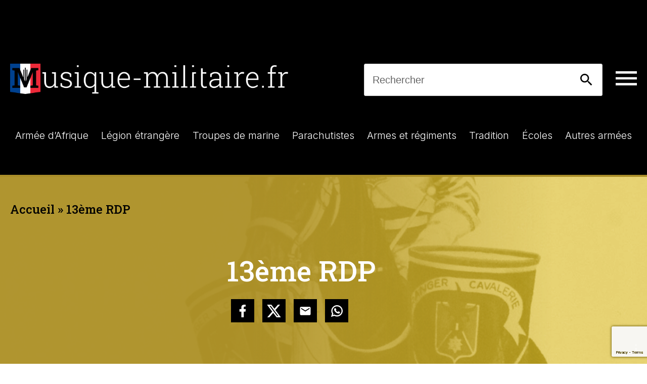

--- FILE ---
content_type: text/html; charset=UTF-8
request_url: https://blog.musique-militaire.fr/tag/13eme-rdp/
body_size: 9977
content:
<!doctype html>
<html lang="fr-FR">

<head>
	<meta charset="UTF-8">
	<meta name="viewport" content="width=device-width, initial-scale=1">
	<!-- Google tag (gtag.js) -->
<script async src="https://www.googletagmanager.com/gtag/js?id=G-B611YBKSCR"></script>
<script>
  window.dataLayer = window.dataLayer || [];
  function gtag(){dataLayer.push(arguments);}
  gtag('js', new Date());

  gtag('config', 'G-B611YBKSCR');
</script>
	<link rel="profile" href="https://gmpg.org/xfn/11">
	<script async src="https://pagead2.googlesyndication.com/pagead/js/adsbygoogle.js?client=ca-pub-7627313857106479"
     crossorigin="anonymous"></script>
			<meta property="og:title" content="" />
	
		<meta property="og:image" content="https://musique-militaire.fr/wp-content/uploads/2024/03/logo_musique-militaire-2-150x150.png" />

	<title>13ème RDP &#8211; Musique-militaire.fr</title>
<meta name='robots' content='max-image-preview:large' />
<link rel='dns-prefetch' href='//musique-militaire.fr' />
<link rel='dns-prefetch' href='//ajax.googleapis.com' />
<link rel="alternate" type="application/rss+xml" title="Musique-militaire.fr &raquo; Flux" href="https://musique-militaire.fr/feed/" />
<link rel="alternate" type="application/rss+xml" title="Musique-militaire.fr &raquo; Flux des commentaires" href="https://musique-militaire.fr/comments/feed/" />
<link rel="alternate" type="application/rss+xml" title="Musique-militaire.fr &raquo; Flux de l’étiquette 13ème RDP" href="https://musique-militaire.fr/tag/13eme-rdp/feed/" />
<style id='wp-img-auto-sizes-contain-inline-css' type='text/css'>
img:is([sizes=auto i],[sizes^="auto," i]){contain-intrinsic-size:3000px 1500px}
/*# sourceURL=wp-img-auto-sizes-contain-inline-css */
</style>
<link rel='stylesheet' id='theme-style-css' href='https://musique-militaire.fr/wp-content/themes/musique_militaire/css/gloabl.css?ver=6.9' type='text/css' media='all' />

<style id='wp-emoji-styles-inline-css' type='text/css'>

	img.wp-smiley, img.emoji {
		display: inline !important;
		border: none !important;
		box-shadow: none !important;
		height: 1em !important;
		width: 1em !important;
		margin: 0 0.07em !important;
		vertical-align: -0.1em !important;
		background: none !important;
		padding: 0 !important;
	}
/*# sourceURL=wp-emoji-styles-inline-css */
</style>
<link rel='stylesheet' id='wp-block-library-css' href='https://musique-militaire.fr/wp-includes/css/dist/block-library/style.min.css?ver=6.9' type='text/css' media='all' />
<style id='global-styles-inline-css' type='text/css'>
:root{--wp--preset--aspect-ratio--square: 1;--wp--preset--aspect-ratio--4-3: 4/3;--wp--preset--aspect-ratio--3-4: 3/4;--wp--preset--aspect-ratio--3-2: 3/2;--wp--preset--aspect-ratio--2-3: 2/3;--wp--preset--aspect-ratio--16-9: 16/9;--wp--preset--aspect-ratio--9-16: 9/16;--wp--preset--color--black: #000000;--wp--preset--color--cyan-bluish-gray: #abb8c3;--wp--preset--color--white: #ffffff;--wp--preset--color--pale-pink: #f78da7;--wp--preset--color--vivid-red: #cf2e2e;--wp--preset--color--luminous-vivid-orange: #ff6900;--wp--preset--color--luminous-vivid-amber: #fcb900;--wp--preset--color--light-green-cyan: #7bdcb5;--wp--preset--color--vivid-green-cyan: #00d084;--wp--preset--color--pale-cyan-blue: #8ed1fc;--wp--preset--color--vivid-cyan-blue: #0693e3;--wp--preset--color--vivid-purple: #9b51e0;--wp--preset--gradient--vivid-cyan-blue-to-vivid-purple: linear-gradient(135deg,rgb(6,147,227) 0%,rgb(155,81,224) 100%);--wp--preset--gradient--light-green-cyan-to-vivid-green-cyan: linear-gradient(135deg,rgb(122,220,180) 0%,rgb(0,208,130) 100%);--wp--preset--gradient--luminous-vivid-amber-to-luminous-vivid-orange: linear-gradient(135deg,rgb(252,185,0) 0%,rgb(255,105,0) 100%);--wp--preset--gradient--luminous-vivid-orange-to-vivid-red: linear-gradient(135deg,rgb(255,105,0) 0%,rgb(207,46,46) 100%);--wp--preset--gradient--very-light-gray-to-cyan-bluish-gray: linear-gradient(135deg,rgb(238,238,238) 0%,rgb(169,184,195) 100%);--wp--preset--gradient--cool-to-warm-spectrum: linear-gradient(135deg,rgb(74,234,220) 0%,rgb(151,120,209) 20%,rgb(207,42,186) 40%,rgb(238,44,130) 60%,rgb(251,105,98) 80%,rgb(254,248,76) 100%);--wp--preset--gradient--blush-light-purple: linear-gradient(135deg,rgb(255,206,236) 0%,rgb(152,150,240) 100%);--wp--preset--gradient--blush-bordeaux: linear-gradient(135deg,rgb(254,205,165) 0%,rgb(254,45,45) 50%,rgb(107,0,62) 100%);--wp--preset--gradient--luminous-dusk: linear-gradient(135deg,rgb(255,203,112) 0%,rgb(199,81,192) 50%,rgb(65,88,208) 100%);--wp--preset--gradient--pale-ocean: linear-gradient(135deg,rgb(255,245,203) 0%,rgb(182,227,212) 50%,rgb(51,167,181) 100%);--wp--preset--gradient--electric-grass: linear-gradient(135deg,rgb(202,248,128) 0%,rgb(113,206,126) 100%);--wp--preset--gradient--midnight: linear-gradient(135deg,rgb(2,3,129) 0%,rgb(40,116,252) 100%);--wp--preset--font-size--small: 13px;--wp--preset--font-size--medium: 20px;--wp--preset--font-size--large: 36px;--wp--preset--font-size--x-large: 42px;--wp--preset--spacing--20: 0.44rem;--wp--preset--spacing--30: 0.67rem;--wp--preset--spacing--40: 1rem;--wp--preset--spacing--50: 1.5rem;--wp--preset--spacing--60: 2.25rem;--wp--preset--spacing--70: 3.38rem;--wp--preset--spacing--80: 5.06rem;--wp--preset--shadow--natural: 6px 6px 9px rgba(0, 0, 0, 0.2);--wp--preset--shadow--deep: 12px 12px 50px rgba(0, 0, 0, 0.4);--wp--preset--shadow--sharp: 6px 6px 0px rgba(0, 0, 0, 0.2);--wp--preset--shadow--outlined: 6px 6px 0px -3px rgb(255, 255, 255), 6px 6px rgb(0, 0, 0);--wp--preset--shadow--crisp: 6px 6px 0px rgb(0, 0, 0);}:where(.is-layout-flex){gap: 0.5em;}:where(.is-layout-grid){gap: 0.5em;}body .is-layout-flex{display: flex;}.is-layout-flex{flex-wrap: wrap;align-items: center;}.is-layout-flex > :is(*, div){margin: 0;}body .is-layout-grid{display: grid;}.is-layout-grid > :is(*, div){margin: 0;}:where(.wp-block-columns.is-layout-flex){gap: 2em;}:where(.wp-block-columns.is-layout-grid){gap: 2em;}:where(.wp-block-post-template.is-layout-flex){gap: 1.25em;}:where(.wp-block-post-template.is-layout-grid){gap: 1.25em;}.has-black-color{color: var(--wp--preset--color--black) !important;}.has-cyan-bluish-gray-color{color: var(--wp--preset--color--cyan-bluish-gray) !important;}.has-white-color{color: var(--wp--preset--color--white) !important;}.has-pale-pink-color{color: var(--wp--preset--color--pale-pink) !important;}.has-vivid-red-color{color: var(--wp--preset--color--vivid-red) !important;}.has-luminous-vivid-orange-color{color: var(--wp--preset--color--luminous-vivid-orange) !important;}.has-luminous-vivid-amber-color{color: var(--wp--preset--color--luminous-vivid-amber) !important;}.has-light-green-cyan-color{color: var(--wp--preset--color--light-green-cyan) !important;}.has-vivid-green-cyan-color{color: var(--wp--preset--color--vivid-green-cyan) !important;}.has-pale-cyan-blue-color{color: var(--wp--preset--color--pale-cyan-blue) !important;}.has-vivid-cyan-blue-color{color: var(--wp--preset--color--vivid-cyan-blue) !important;}.has-vivid-purple-color{color: var(--wp--preset--color--vivid-purple) !important;}.has-black-background-color{background-color: var(--wp--preset--color--black) !important;}.has-cyan-bluish-gray-background-color{background-color: var(--wp--preset--color--cyan-bluish-gray) !important;}.has-white-background-color{background-color: var(--wp--preset--color--white) !important;}.has-pale-pink-background-color{background-color: var(--wp--preset--color--pale-pink) !important;}.has-vivid-red-background-color{background-color: var(--wp--preset--color--vivid-red) !important;}.has-luminous-vivid-orange-background-color{background-color: var(--wp--preset--color--luminous-vivid-orange) !important;}.has-luminous-vivid-amber-background-color{background-color: var(--wp--preset--color--luminous-vivid-amber) !important;}.has-light-green-cyan-background-color{background-color: var(--wp--preset--color--light-green-cyan) !important;}.has-vivid-green-cyan-background-color{background-color: var(--wp--preset--color--vivid-green-cyan) !important;}.has-pale-cyan-blue-background-color{background-color: var(--wp--preset--color--pale-cyan-blue) !important;}.has-vivid-cyan-blue-background-color{background-color: var(--wp--preset--color--vivid-cyan-blue) !important;}.has-vivid-purple-background-color{background-color: var(--wp--preset--color--vivid-purple) !important;}.has-black-border-color{border-color: var(--wp--preset--color--black) !important;}.has-cyan-bluish-gray-border-color{border-color: var(--wp--preset--color--cyan-bluish-gray) !important;}.has-white-border-color{border-color: var(--wp--preset--color--white) !important;}.has-pale-pink-border-color{border-color: var(--wp--preset--color--pale-pink) !important;}.has-vivid-red-border-color{border-color: var(--wp--preset--color--vivid-red) !important;}.has-luminous-vivid-orange-border-color{border-color: var(--wp--preset--color--luminous-vivid-orange) !important;}.has-luminous-vivid-amber-border-color{border-color: var(--wp--preset--color--luminous-vivid-amber) !important;}.has-light-green-cyan-border-color{border-color: var(--wp--preset--color--light-green-cyan) !important;}.has-vivid-green-cyan-border-color{border-color: var(--wp--preset--color--vivid-green-cyan) !important;}.has-pale-cyan-blue-border-color{border-color: var(--wp--preset--color--pale-cyan-blue) !important;}.has-vivid-cyan-blue-border-color{border-color: var(--wp--preset--color--vivid-cyan-blue) !important;}.has-vivid-purple-border-color{border-color: var(--wp--preset--color--vivid-purple) !important;}.has-vivid-cyan-blue-to-vivid-purple-gradient-background{background: var(--wp--preset--gradient--vivid-cyan-blue-to-vivid-purple) !important;}.has-light-green-cyan-to-vivid-green-cyan-gradient-background{background: var(--wp--preset--gradient--light-green-cyan-to-vivid-green-cyan) !important;}.has-luminous-vivid-amber-to-luminous-vivid-orange-gradient-background{background: var(--wp--preset--gradient--luminous-vivid-amber-to-luminous-vivid-orange) !important;}.has-luminous-vivid-orange-to-vivid-red-gradient-background{background: var(--wp--preset--gradient--luminous-vivid-orange-to-vivid-red) !important;}.has-very-light-gray-to-cyan-bluish-gray-gradient-background{background: var(--wp--preset--gradient--very-light-gray-to-cyan-bluish-gray) !important;}.has-cool-to-warm-spectrum-gradient-background{background: var(--wp--preset--gradient--cool-to-warm-spectrum) !important;}.has-blush-light-purple-gradient-background{background: var(--wp--preset--gradient--blush-light-purple) !important;}.has-blush-bordeaux-gradient-background{background: var(--wp--preset--gradient--blush-bordeaux) !important;}.has-luminous-dusk-gradient-background{background: var(--wp--preset--gradient--luminous-dusk) !important;}.has-pale-ocean-gradient-background{background: var(--wp--preset--gradient--pale-ocean) !important;}.has-electric-grass-gradient-background{background: var(--wp--preset--gradient--electric-grass) !important;}.has-midnight-gradient-background{background: var(--wp--preset--gradient--midnight) !important;}.has-small-font-size{font-size: var(--wp--preset--font-size--small) !important;}.has-medium-font-size{font-size: var(--wp--preset--font-size--medium) !important;}.has-large-font-size{font-size: var(--wp--preset--font-size--large) !important;}.has-x-large-font-size{font-size: var(--wp--preset--font-size--x-large) !important;}
/*# sourceURL=global-styles-inline-css */
</style>

<style id='classic-theme-styles-inline-css' type='text/css'>
/*! This file is auto-generated */
.wp-block-button__link{color:#fff;background-color:#32373c;border-radius:9999px;box-shadow:none;text-decoration:none;padding:calc(.667em + 2px) calc(1.333em + 2px);font-size:1.125em}.wp-block-file__button{background:#32373c;color:#fff;text-decoration:none}
/*# sourceURL=/wp-includes/css/classic-themes.min.css */
</style>
<link rel='stylesheet' id='contact-form-7-css' href='https://musique-militaire.fr/wp-content/plugins/contact-form-7/includes/css/styles.css?ver=6.1.3' type='text/css' media='all' />
<link rel='stylesheet' id='musique_militaire-style-css' href='https://musique-militaire.fr/wp-content/themes/musique_militaire/style.css?ver=1.0.0' type='text/css' media='all' />
<script src="https://ajax.googleapis.com/ajax/libs/jquery/1.7.1/jquery.min.js?ver=6.9" id="musique_militaire-jquery-js"></script>
<script src="https://musique-militaire.fr/wp-content/themes/musique_militaire/js/navigation.js?ver=6.9" id="musique_militaire-navigation-js"></script>
<script src="https://musique-militaire.fr/wp-content/themes/musique_militaire/js/general.js?ver=6.9" id="musique_militaire-general-js"></script>
<link rel="https://api.w.org/" href="https://musique-militaire.fr/wp-json/" /><link rel="alternate" title="JSON" type="application/json" href="https://musique-militaire.fr/wp-json/wp/v2/tags/47" /><link rel="EditURI" type="application/rsd+xml" title="RSD" href="https://musique-militaire.fr/xmlrpc.php?rsd" />
<meta name="generator" content="WordPress 6.9" />
<link rel="icon" href="https://musique-militaire.fr/wp-content/uploads/2024/03/favicon-150x150.png" sizes="32x32" />
<link rel="icon" href="https://musique-militaire.fr/wp-content/uploads/2024/03/favicon.png" sizes="192x192" />
<link rel="apple-touch-icon" href="https://musique-militaire.fr/wp-content/uploads/2024/03/favicon.png" />
<meta name="msapplication-TileImage" content="https://musique-militaire.fr/wp-content/uploads/2024/03/favicon.png" />
		<style id="wp-custom-css">
			.cont_hero.row a.partage svg {
    height: 25px;
}

.cont_hero.row a.partage {
    width: 46px;
    height: 46px;
	    margin-top: 20px;
}
.archive .cont_hero.row .txtdet h1 .parta {
    justify-content: flex-start;
}

select.wpcf7-form-control.wpcf7-select {
    width: 100%;
    padding: 28px 24px;
    color: #000;
    font-family: Inter;
    font-size: 20px;
    font-style: normal;
    font-weight: 400;
    line-height: 48px;
    border-radius: 0;
    border: none;
    margin-bottom: 16px;
}



@media (max-width:960px){
	.txtdet {
    flex: 0 1 90%;
}

.archive .cont_hero.row .txtdet h1 .parta {
    justify-content: center;
}

.txtdet p {
    padding-left: 0;
}
	.mobile.hautchant .parta {
    transform: unset;
    margin-top: 10px;
}
}		</style>
		</head>

<body class="archive tag tag-13eme-rdp tag-47 wp-custom-logo wp-theme-musique_militaire hfeed">
		
	<div id="page" class="site">
		<a class="skip-link screen-reader-text" href="#primary">Skip to content</a>

		<header id="masthead" class="site-header">
			<div class="site-branding">
				<a href="https://musique-militaire.fr/" class="custom-logo-link" rel="home"><img width="3657" height="400" src="https://musique-militaire.fr/wp-content/uploads/2024/03/logo_musique-militaire-2.png" class="custom-logo" alt="Musique-militaire.fr" decoding="async" fetchpriority="high" srcset="https://musique-militaire.fr/wp-content/uploads/2024/03/logo_musique-militaire-2.png 3657w, https://musique-militaire.fr/wp-content/uploads/2024/03/logo_musique-militaire-2-550x60.png 550w, https://musique-militaire.fr/wp-content/uploads/2024/03/logo_musique-militaire-2-1024x112.png 1024w, https://musique-militaire.fr/wp-content/uploads/2024/03/logo_musique-militaire-2-768x84.png 768w, https://musique-militaire.fr/wp-content/uploads/2024/03/logo_musique-militaire-2-1536x168.png 1536w, https://musique-militaire.fr/wp-content/uploads/2024/03/logo_musique-militaire-2-2048x224.png 2048w" sizes="(max-width: 3657px) 100vw, 3657px" /></a>				<div class="gauche">
					
					<form id="searchform" action="/" method="get" role="search" class="desktop">
						<input class="inlineSearch" type="text" name="s" value="Rechercher" onblur="if (this.value == '') {this.value = 'Rechercher';}" onfocus="if (this.value == 'Rechercher') {this.value = '';}" />
						<!-- <input type="hidden" name="post_type" value="musique" />-->
						<input class="inlineSubmit" id="searchsubmit" type="submit" alt="" value="" />
						
					</form>
<div class="burger">
	<div class="iconeburg">
	<svg xmlns="http://www.w3.org/2000/svg" width="42" height="28" viewBox="0 0 42 28" fill="none">
<path d="M0 0H42V4.66667H0V0ZM0 11.6667H42V16.3333H0V11.6667ZM0 23.3333H42V28H0V23.3333Z" fill="white"/>
</svg>
	</div>
	<nav id="burger-navigation" class="main-navigation">
		<div class="hautmob">
	<div class="mobile"><a href="https://musique-militaire.fr/" class="custom-logo-link" rel="home"><img width="3657" height="400" src="https://musique-militaire.fr/wp-content/uploads/2024/03/logo_musique-militaire-2.png" class="custom-logo" alt="Musique-militaire.fr" decoding="async" srcset="https://musique-militaire.fr/wp-content/uploads/2024/03/logo_musique-militaire-2.png 3657w, https://musique-militaire.fr/wp-content/uploads/2024/03/logo_musique-militaire-2-550x60.png 550w, https://musique-militaire.fr/wp-content/uploads/2024/03/logo_musique-militaire-2-1024x112.png 1024w, https://musique-militaire.fr/wp-content/uploads/2024/03/logo_musique-militaire-2-768x84.png 768w, https://musique-militaire.fr/wp-content/uploads/2024/03/logo_musique-militaire-2-1536x168.png 1536w, https://musique-militaire.fr/wp-content/uploads/2024/03/logo_musique-militaire-2-2048x224.png 2048w" sizes="(max-width: 3657px) 100vw, 3657px" /></a></div>
				<div class="iconefermburg">
	<svg xmlns="http://www.w3.org/2000/svg" width="34" height="35" viewBox="0 0 34 35" fill="none">
  <line x1="1.91865" y1="2.38299" x2="31.6171" y2="32.0815" stroke="white" stroke-width="5"/>
  <line x1="31.466" y1="2.76777" x2="1.76752" y2="32.4663" stroke="white" stroke-width="5"/>
</svg>
	</div>
	</div>
	<form id="searchform" action="/" method="get" role="search" class="mobile">
						<input class="inlineSearch" type="text" name="s" value="Rechercher" onblur="if (this.value == '') {this.value = 'Rechercher';}" onfocus="if (this.value == 'Rechercher') {this.value = '';}" />
						<!-- <input type="hidden" name="post_type" value="musique" />-->
						<input class="inlineSubmit" id="searchsubmit" type="submit" alt="" value="" />
						
					</form>
	<div class="menu-burger-1-container"><ul id="menu-burger" class="mobile"><li id="menu-item-1388" class="menu-item menu-item-type-custom menu-item-object-custom menu-item-has-children menu-item-1388"><a href="/musique/">Le carnet de chants<p class="dev">></p><p class="moins"><</p></a>
<ul class="sub-menu">
	<li id="menu-item-1904" class="menu-item menu-item-type-taxonomy menu-item-object-categorie-musique menu-item-1904"><a href="https://musique-militaire.fr/musiques/armee-dafrique/">Armée d&rsquo;Afrique<p class="dev">></p><p class="moins"><</p></a></li>
	<li id="menu-item-1390" class="menu-item menu-item-type-taxonomy menu-item-object-categorie-musique menu-item-1390"><a href="https://musique-militaire.fr/musiques/armes-et-regiments/">Armes et régiments<p class="dev">></p><p class="moins"><</p></a></li>
	<li id="menu-item-1391" class="menu-item menu-item-type-taxonomy menu-item-object-categorie-musique menu-item-1391"><a href="https://musique-militaire.fr/musiques/autres-armees/">Autres armées<p class="dev">></p><p class="moins"><</p></a></li>
	<li id="menu-item-1392" class="menu-item menu-item-type-taxonomy menu-item-object-categorie-musique menu-item-1392"><a href="https://musique-militaire.fr/musiques/ecoles/">Écoles<p class="dev">></p><p class="moins"><</p></a></li>
	<li id="menu-item-1393" class="menu-item menu-item-type-taxonomy menu-item-object-categorie-musique menu-item-1393"><a href="https://musique-militaire.fr/musiques/legion-etrangere/">Légion étrangère<p class="dev">></p><p class="moins"><</p></a></li>
	<li id="menu-item-1394" class="menu-item menu-item-type-taxonomy menu-item-object-categorie-musique menu-item-1394"><a href="https://musique-militaire.fr/musiques/parachutistes/">Parachutistes<p class="dev">></p><p class="moins"><</p></a></li>
	<li id="menu-item-1395" class="menu-item menu-item-type-taxonomy menu-item-object-categorie-musique menu-item-1395"><a href="https://musique-militaire.fr/musiques/tradition/">Tradition<p class="dev">></p><p class="moins"><</p></a></li>
	<li id="menu-item-1396" class="menu-item menu-item-type-taxonomy menu-item-object-categorie-musique menu-item-1396"><a href="https://musique-militaire.fr/musiques/troupes-de-marine/">Troupes de marine<p class="dev">></p><p class="moins"><</p></a></li>
</ul>
</li>
</ul></div>
<li style="list-style: none;" ><a href="https://musique-militaire.fr/tradition/chants-divers/chant-de-la-1e-division-de-la-france-libre/">Un chant au hasard</a></li>            
			<div class="menu-burger-container"><ul id="burger-menu-2" class="menu"><li id="menu-item-5130" class="menu-item menu-item-type-taxonomy menu-item-object-category menu-item-5130"><a href="https://musique-militaire.fr/category/articles/">Les articles<p class="dev">+</p><p class="moins">-</p></a></li>
<li id="menu-item-1371" class="menu-item menu-item-type-taxonomy menu-item-object-category menu-item-1371"><a href="https://musique-militaire.fr/category/discotheque/">La discothèque<p class="dev">+</p><p class="moins">-</p></a></li>
<li id="menu-item-1366" class="menu-item menu-item-type-post_type menu-item-object-page menu-item-1366"><a href="https://musique-militaire.fr/contact/">Contact<p class="dev">+</p><p class="moins">-</p></a></li>
</ul></div>		</nav><!-- #site-navigation -->
</div>

				</div>
			</div><!-- .site-branding -->

			<nav id="site-navigation" class="main-navigation desktop">
				<button class="menu-toggle" aria-controls="primary-menu" aria-expanded="false">Primary Menu</button>
				<div id="bs-example-navbar-collapse-1" class="collapse navbar-collapse"><ul id="primary-menu" class="navbar-nav mr-auto" itemscope itemtype="http://www.schema.org/SiteNavigationElement"><li  id="menu-item-1905" class="menu-item menu-item-type-taxonomy menu-item-object-categorie-musique menu-item-1905 nav-item"><a itemprop="url" href="https://musique-militaire.fr/musiques/armee-dafrique/" class="nav-link"><span itemprop="name">Armée d&rsquo;Afrique</span></a></li>
<li  id="menu-item-1362" class="menu-item menu-item-type-taxonomy menu-item-object-categorie-musique menu-item-1362 nav-item"><a itemprop="url" href="https://musique-militaire.fr/musiques/legion-etrangere/" class="nav-link"><span itemprop="name">Légion étrangère</span></a></li>
<li  id="menu-item-1365" class="menu-item menu-item-type-taxonomy menu-item-object-categorie-musique menu-item-1365 nav-item"><a itemprop="url" href="https://musique-militaire.fr/musiques/troupes-de-marine/" class="nav-link"><span itemprop="name">Troupes de marine</span></a></li>
<li  id="menu-item-1363" class="menu-item menu-item-type-taxonomy menu-item-object-categorie-musique menu-item-1363 nav-item"><a itemprop="url" href="https://musique-militaire.fr/musiques/parachutistes/" class="nav-link"><span itemprop="name">Parachutistes</span></a></li>
<li  id="menu-item-1359" class="menu-item menu-item-type-taxonomy menu-item-object-categorie-musique menu-item-1359 nav-item"><a itemprop="url" href="https://musique-militaire.fr/musiques/armes-et-regiments/" class="nav-link"><span itemprop="name">Armes et régiments</span></a></li>
<li  id="menu-item-1364" class="menu-item menu-item-type-taxonomy menu-item-object-categorie-musique menu-item-1364 nav-item"><a itemprop="url" href="https://musique-militaire.fr/musiques/tradition/" class="nav-link"><span itemprop="name">Tradition</span></a></li>
<li  id="menu-item-1361" class="menu-item menu-item-type-taxonomy menu-item-object-categorie-musique menu-item-1361 nav-item"><a itemprop="url" href="https://musique-militaire.fr/musiques/ecoles/" class="nav-link"><span itemprop="name">Écoles</span></a></li>
<li  id="menu-item-1360" class="menu-item menu-item-type-taxonomy menu-item-object-categorie-musique menu-item-1360 nav-item"><a itemprop="url" href="https://musique-militaire.fr/musiques/autres-armees/" class="nav-link"><span itemprop="name">Autres armées</span></a></li>
</ul></div>			</nav><!-- #site-navigation -->
		</header><!-- #masthead --><div class="hero archive">
	<div class="img-wrapper">
		<img src="https://musique-militaire.fr/wp-content/uploads/2024/04/unsplash_juRa-jPO-Go-1.png" alt="">
	</div>
	<div class="cont_hero row">
		<div class="breadcrumbs">
			<div class="breadcrumb"><a href="https://musique-militaire.fr/" rel="v:url" property="v:title">Accueil</a> &raquo; <span class="current">13ème RDP</span></div><!-- .breadcrumbs -->		</div>
		<div class="det_cat">
			<div class="imgdet">
							</div>
			<div class="txtdet">
				<h1>13ème RDP				<div class="parta">
				<a class="partage facebook" href="https://www.facebook.com/sharer/sharer.php?u=https://musique-militaire.fr/tag/13eme-rdp" target="_blank">
					<svg width="40" height="40" viewBox="0 0 40 40" fill="none" xmlns="http://www.w3.org/2000/svg">
						<path fill-rule="evenodd" clip-rule="evenodd" d="M23.6426 40V22H29.1074L30 14H23.6426V10.1035C23.6426 8.04352 23.6952 6 26.5738 6H29.4894V0.280273C29.4894 0.194273 26.985 0 24.4514 0C19.16 0 15.8468 3.31439 15.8468 9.40039V14H10V22H15.8468V40H23.6426Z" fill="white" />
					</svg>
				</a>
				<a class="partage twitter" href="https://twitter.com/intent/tweet?url=https://musique-militaire.fr/tag/13eme-rdp" target="_blank">
					<svg xmlns="http://www.w3.org/2000/svg" width="44" height="40" viewBox="0 0 44 40" fill="none">
						<g clip-path="url(#clip0_3135_1729)">
							<path d="M34.6133 0H41.36L26.5466 16.9742L43.8533 40H30.272L19.6386 26.0074L7.46529 40H0.718623L16.412 21.845L-0.161377 0H13.7573L23.364 12.7823L34.6133 0ZM32.252 36.0148H35.992L11.792 3.83764H7.77329L32.252 36.0148Z" fill="white" />
						</g>
						<defs>
							<clipPath id="clip0_3135_1729">
								<rect width="44" height="40" fill="white" />
							</clipPath>
						</defs>
					</svg>
				</a><script async src="https://platform.twitter.com/widgets.js" charset="utf-8"></script>
				<a class="partage mail" href="mailto:?subject=Musique militaire Chant de la 1e division de la France libre &body=https://musique-militaire.fr/tag/13eme-rdp" target="_blank">
					<svg width="48" height="48" viewBox="0 0 48 48" fill="none" xmlns="http://www.w3.org/2000/svg">
						<g clip-path="url(#clip0_3040_1070)">
							<path d="M40 8H8C5.8 8 4.02 9.8 4.02 12L4 36C4 38.2 5.8 40 8 40H40C42.2 40 44 38.2 44 36V12C44 9.8 42.2 8 40 8ZM40 16L24 26L8 16V12L24 22L40 12V16Z" fill="white" />
						</g>
						<defs>
							<clipPath id="clip0_3040_1070">
								<rect width="48" height="48" fill="white" />
							</clipPath>
						</defs>
					</svg>

				</a>
				<a class="partage whatsapp" href="https://api.whatsapp.com/send?text=https://musique-militaire.fr/tag/13eme-rdp" target="_blank">
					<svg xmlns="http://www.w3.org/2000/svg" xmlns:xlink="http://www.w3.org/1999/xlink" fill="#000000" height="800px" width="800px" version="1.1" id="Layer_1" viewBox="0 0 308 308" xml:space="preserve" style="
    fill: white;
    max-width: 50%;
">
<g id="XMLID_468_">
	<path id="XMLID_469_" d="M227.904,176.981c-0.6-0.288-23.054-11.345-27.044-12.781c-1.629-0.585-3.374-1.156-5.23-1.156   c-3.032,0-5.579,1.511-7.563,4.479c-2.243,3.334-9.033,11.271-11.131,13.642c-0.274,0.313-0.648,0.687-0.872,0.687   c-0.201,0-3.676-1.431-4.728-1.888c-24.087-10.463-42.37-35.624-44.877-39.867c-0.358-0.61-0.373-0.887-0.376-0.887   c0.088-0.323,0.898-1.135,1.316-1.554c1.223-1.21,2.548-2.805,3.83-4.348c0.607-0.731,1.215-1.463,1.812-2.153   c1.86-2.164,2.688-3.844,3.648-5.79l0.503-1.011c2.344-4.657,0.342-8.587-0.305-9.856c-0.531-1.062-10.012-23.944-11.02-26.348   c-2.424-5.801-5.627-8.502-10.078-8.502c-0.413,0,0,0-1.732,0.073c-2.109,0.089-13.594,1.601-18.672,4.802   c-5.385,3.395-14.495,14.217-14.495,33.249c0,17.129,10.87,33.302,15.537,39.453c0.116,0.155,0.329,0.47,0.638,0.922   c17.873,26.102,40.154,45.446,62.741,54.469c21.745,8.686,32.042,9.69,37.896,9.69c0.001,0,0.001,0,0.001,0   c2.46,0,4.429-0.193,6.166-0.364l1.102-0.105c7.512-0.666,24.02-9.22,27.775-19.655c2.958-8.219,3.738-17.199,1.77-20.458   C233.168,179.508,230.845,178.393,227.904,176.981z"/>
	<path id="XMLID_470_" d="M156.734,0C73.318,0,5.454,67.354,5.454,150.143c0,26.777,7.166,52.988,20.741,75.928L0.212,302.716   c-0.484,1.429-0.124,3.009,0.933,4.085C1.908,307.58,2.943,308,4,308c0.405,0,0.813-0.061,1.211-0.188l79.92-25.396   c21.87,11.685,46.588,17.853,71.604,17.853C240.143,300.27,308,232.923,308,150.143C308,67.354,240.143,0,156.734,0z    M156.734,268.994c-23.539,0-46.338-6.797-65.936-19.657c-0.659-0.433-1.424-0.655-2.194-0.655c-0.407,0-0.815,0.062-1.212,0.188   l-40.035,12.726l12.924-38.129c0.418-1.234,0.209-2.595-0.561-3.647c-14.924-20.392-22.813-44.485-22.813-69.677   c0-65.543,53.754-118.867,119.826-118.867c66.064,0,119.812,53.324,119.812,118.867   C276.546,215.678,222.799,268.994,156.734,268.994z"/>
</g>
</svg>

				</a>
			</div>
				</h1>;
				
				<p></p>			</div>
		</div>

	</div>

</div>

<div class="cont_arch">

		<div class="catblog">
		</div>
</div>
<div class="cont">


	<div class="popular-posts">

		
	</div>


	<nav class="pagination">
			</nav>

</div>





<footer id="colophon" class="site-footer">
	<div class="site-info">
		<div class="foot">
			<p class="grand"><a href="/musique/">Le carnet de chants</a></p>
			<ul>
				<li><a href="https://musique-militaire.fr/musiques/armee-dafrique/">Armée d'Afrique</a></li><li><a href="https://musique-militaire.fr/musiques/armes-et-regiments/">Armes et régiments</a></li><li><a href="https://musique-militaire.fr/musiques/autres-armees/">Autres armées</a></li><li><a href="https://musique-militaire.fr/musiques/ecoles/">Écoles</a></li><li><a href="https://musique-militaire.fr/musiques/legion-etrangere/">Légion étrangère</a></li><li><a href="https://musique-militaire.fr/musiques/parachutistes/">Parachutistes</a></li><li><a href="https://musique-militaire.fr/musiques/tradition/">Tradition</a></li><li><a href="https://musique-militaire.fr/musiques/troupes-de-marine/">Troupes de marine</a></li>			</ul>
		</div>
		<div class="foot">
			<p class="grand"><a href="/articles/">Autour de la Musique militaire</a></p>
			<ul>
				<li><a href="https://musique-militaire.fr/category/discotheque/">La discothèque</a></li><li><a href="https://musique-militaire.fr/category/articles/">Les articles</a></li>			</ul>
		</div>
		<div class="foot">
		<div class="menu-footer-container"><ul id="menu-footer" class="menu" itemscope itemtype="http://www.schema.org/SiteNavigationElement"><li id="menu-item-1286" class="menu-item menu-item-type-post_type menu-item-object-page menu-item-1286"><a href="https://musique-militaire.fr/contact/">Contact</a></li>
<li id="menu-item-1737" class="menu-item menu-item-type-post_type menu-item-object-page menu-item-1737"><a href="https://musique-militaire.fr/sites-amis/">Sites amis</a></li>
<li id="menu-item-1736" class="menu-item menu-item-type-post_type menu-item-object-page menu-item-1736"><a href="https://musique-militaire.fr/mentions-legales/">Mentions légales</a></li>
</ul></div>		</div>
		<div class="copyright">© 2007-2026 Musique-militaire.fr 
</div>
	</div><!-- .site-info -->
</footer><!-- #colophon -->

</div><!-- #page -->

<script type="speculationrules">
{"prefetch":[{"source":"document","where":{"and":[{"href_matches":"/*"},{"not":{"href_matches":["/wp-*.php","/wp-admin/*","/wp-content/uploads/*","/wp-content/*","/wp-content/plugins/*","/wp-content/themes/musique_militaire/*","/*\\?(.+)"]}},{"not":{"selector_matches":"a[rel~=\"nofollow\"]"}},{"not":{"selector_matches":".no-prefetch, .no-prefetch a"}}]},"eagerness":"conservative"}]}
</script>
<script src="https://musique-militaire.fr/wp-includes/js/dist/hooks.min.js?ver=dd5603f07f9220ed27f1" id="wp-hooks-js"></script>
<script src="https://musique-militaire.fr/wp-includes/js/dist/i18n.min.js?ver=c26c3dc7bed366793375" id="wp-i18n-js"></script>
<script id="wp-i18n-js-after">
wp.i18n.setLocaleData( { 'text direction\u0004ltr': [ 'ltr' ] } );
//# sourceURL=wp-i18n-js-after
</script>
<script src="https://musique-militaire.fr/wp-content/plugins/contact-form-7/includes/swv/js/index.js?ver=6.1.3" id="swv-js"></script>
<script id="contact-form-7-js-translations">
( function( domain, translations ) {
	var localeData = translations.locale_data[ domain ] || translations.locale_data.messages;
	localeData[""].domain = domain;
	wp.i18n.setLocaleData( localeData, domain );
} )( "contact-form-7", {"translation-revision-date":"2025-02-06 12:02:14+0000","generator":"GlotPress\/4.0.3","domain":"messages","locale_data":{"messages":{"":{"domain":"messages","plural-forms":"nplurals=2; plural=n > 1;","lang":"fr"},"This contact form is placed in the wrong place.":["Ce formulaire de contact est plac\u00e9 dans un mauvais endroit."],"Error:":["Erreur\u00a0:"]}},"comment":{"reference":"includes\/js\/index.js"}} );
//# sourceURL=contact-form-7-js-translations
</script>
<script id="contact-form-7-js-before">
var wpcf7 = {
    "api": {
        "root": "https:\/\/musique-militaire.fr\/wp-json\/",
        "namespace": "contact-form-7\/v1"
    },
    "cached": 1
};
//# sourceURL=contact-form-7-js-before
</script>
<script src="https://musique-militaire.fr/wp-content/plugins/contact-form-7/includes/js/index.js?ver=6.1.3" id="contact-form-7-js"></script>
<script src="https://www.google.com/recaptcha/api.js?render=6Lc6JSYqAAAAANhJ1oQqHkjaNe9yFq2wH-PY96lZ&amp;ver=3.0" id="google-recaptcha-js"></script>
<script src="https://musique-militaire.fr/wp-includes/js/dist/vendor/wp-polyfill.min.js?ver=3.15.0" id="wp-polyfill-js"></script>
<script id="wpcf7-recaptcha-js-before">
var wpcf7_recaptcha = {
    "sitekey": "6Lc6JSYqAAAAANhJ1oQqHkjaNe9yFq2wH-PY96lZ",
    "actions": {
        "homepage": "homepage",
        "contactform": "contactform"
    }
};
//# sourceURL=wpcf7-recaptcha-js-before
</script>
<script src="https://musique-militaire.fr/wp-content/plugins/contact-form-7/modules/recaptcha/index.js?ver=6.1.3" id="wpcf7-recaptcha-js"></script>
<script id="wp-emoji-settings" type="application/json">
{"baseUrl":"https://s.w.org/images/core/emoji/17.0.2/72x72/","ext":".png","svgUrl":"https://s.w.org/images/core/emoji/17.0.2/svg/","svgExt":".svg","source":{"concatemoji":"https://musique-militaire.fr/wp-includes/js/wp-emoji-release.min.js?ver=6.9"}}
</script>
<script type="module">
/*! This file is auto-generated */
const a=JSON.parse(document.getElementById("wp-emoji-settings").textContent),o=(window._wpemojiSettings=a,"wpEmojiSettingsSupports"),s=["flag","emoji"];function i(e){try{var t={supportTests:e,timestamp:(new Date).valueOf()};sessionStorage.setItem(o,JSON.stringify(t))}catch(e){}}function c(e,t,n){e.clearRect(0,0,e.canvas.width,e.canvas.height),e.fillText(t,0,0);t=new Uint32Array(e.getImageData(0,0,e.canvas.width,e.canvas.height).data);e.clearRect(0,0,e.canvas.width,e.canvas.height),e.fillText(n,0,0);const a=new Uint32Array(e.getImageData(0,0,e.canvas.width,e.canvas.height).data);return t.every((e,t)=>e===a[t])}function p(e,t){e.clearRect(0,0,e.canvas.width,e.canvas.height),e.fillText(t,0,0);var n=e.getImageData(16,16,1,1);for(let e=0;e<n.data.length;e++)if(0!==n.data[e])return!1;return!0}function u(e,t,n,a){switch(t){case"flag":return n(e,"\ud83c\udff3\ufe0f\u200d\u26a7\ufe0f","\ud83c\udff3\ufe0f\u200b\u26a7\ufe0f")?!1:!n(e,"\ud83c\udde8\ud83c\uddf6","\ud83c\udde8\u200b\ud83c\uddf6")&&!n(e,"\ud83c\udff4\udb40\udc67\udb40\udc62\udb40\udc65\udb40\udc6e\udb40\udc67\udb40\udc7f","\ud83c\udff4\u200b\udb40\udc67\u200b\udb40\udc62\u200b\udb40\udc65\u200b\udb40\udc6e\u200b\udb40\udc67\u200b\udb40\udc7f");case"emoji":return!a(e,"\ud83e\u1fac8")}return!1}function f(e,t,n,a){let r;const o=(r="undefined"!=typeof WorkerGlobalScope&&self instanceof WorkerGlobalScope?new OffscreenCanvas(300,150):document.createElement("canvas")).getContext("2d",{willReadFrequently:!0}),s=(o.textBaseline="top",o.font="600 32px Arial",{});return e.forEach(e=>{s[e]=t(o,e,n,a)}),s}function r(e){var t=document.createElement("script");t.src=e,t.defer=!0,document.head.appendChild(t)}a.supports={everything:!0,everythingExceptFlag:!0},new Promise(t=>{let n=function(){try{var e=JSON.parse(sessionStorage.getItem(o));if("object"==typeof e&&"number"==typeof e.timestamp&&(new Date).valueOf()<e.timestamp+604800&&"object"==typeof e.supportTests)return e.supportTests}catch(e){}return null}();if(!n){if("undefined"!=typeof Worker&&"undefined"!=typeof OffscreenCanvas&&"undefined"!=typeof URL&&URL.createObjectURL&&"undefined"!=typeof Blob)try{var e="postMessage("+f.toString()+"("+[JSON.stringify(s),u.toString(),c.toString(),p.toString()].join(",")+"));",a=new Blob([e],{type:"text/javascript"});const r=new Worker(URL.createObjectURL(a),{name:"wpTestEmojiSupports"});return void(r.onmessage=e=>{i(n=e.data),r.terminate(),t(n)})}catch(e){}i(n=f(s,u,c,p))}t(n)}).then(e=>{for(const n in e)a.supports[n]=e[n],a.supports.everything=a.supports.everything&&a.supports[n],"flag"!==n&&(a.supports.everythingExceptFlag=a.supports.everythingExceptFlag&&a.supports[n]);var t;a.supports.everythingExceptFlag=a.supports.everythingExceptFlag&&!a.supports.flag,a.supports.everything||((t=a.source||{}).concatemoji?r(t.concatemoji):t.wpemoji&&t.twemoji&&(r(t.twemoji),r(t.wpemoji)))});
//# sourceURL=https://musique-militaire.fr/wp-includes/js/wp-emoji-loader.min.js
</script>

</body>

<div id="yith-wcwl-popup-message" style="display:none;">
    <div id="yith-wcwl-message"></div>
</div>
</body>
<style>
    .cookie {
        display: none;
        position: fixed;
        bottom: 30px;
        background: white;
        padding: 30px;
        max-width: 420px;
        left: 30px;
        background: #fff;
        border-radius: 40px;
        color: #222;
		z-index: 99;
    }
.cookie.ouveerr{
    display: block;
}
    .hautcookie {
        display: flex;
		margin: 0;
    }

    .hautcookie h3 {
        margin-left: 20px;
        color: #222;
    }

    button#acceptcookie {
        background: #000000;
		color: #FFF;

    }

    .hautcookie img {
    max-width: 90px;
    max-height: 90px;
    border-radius: 24px;
}

    button#refusecookie {
        background: transparent;
        border: 1px solid #222;
        color: #222;
    }

    .btncookie {
        display: flex;
        justify-content: space-between;
        margin-top: 30px;
    }

    .txtcookie p {
        font-size: 18px;
        line-height: 24px;
    }
    button#acceptcookie, button#refusecookie {
    min-width: unset;
    padding: 14px 20px 16px;
}


    @media(max-width:768px) {
        .cookie {
            bottom: 0px;
            background: white;
            max-width: 100%;
            left: 0px;
            border-radius: 40px 40px 0 0;
            padding: 15px;
			z-index: 99;
        }

        .hautcookie img {
            max-height: 50px;
        }

        .txtcookie p {
            font-size: 16px;
            line-height: 20px;
        }

        .btncookie {

            margin-top: 20px;
        }
    }
</style>

</html>

<!-- Page supported by LiteSpeed Cache 7.6.2 on 2026-01-19 09:00:35 -->

--- FILE ---
content_type: text/html; charset=utf-8
request_url: https://www.google.com/recaptcha/api2/anchor?ar=1&k=6Lc6JSYqAAAAANhJ1oQqHkjaNe9yFq2wH-PY96lZ&co=aHR0cHM6Ly9ibG9nLm11c2lxdWUtbWlsaXRhaXJlLmZyOjQ0Mw..&hl=en&v=PoyoqOPhxBO7pBk68S4YbpHZ&size=invisible&anchor-ms=20000&execute-ms=30000&cb=cmr8bposew66
body_size: 48605
content:
<!DOCTYPE HTML><html dir="ltr" lang="en"><head><meta http-equiv="Content-Type" content="text/html; charset=UTF-8">
<meta http-equiv="X-UA-Compatible" content="IE=edge">
<title>reCAPTCHA</title>
<style type="text/css">
/* cyrillic-ext */
@font-face {
  font-family: 'Roboto';
  font-style: normal;
  font-weight: 400;
  font-stretch: 100%;
  src: url(//fonts.gstatic.com/s/roboto/v48/KFO7CnqEu92Fr1ME7kSn66aGLdTylUAMa3GUBHMdazTgWw.woff2) format('woff2');
  unicode-range: U+0460-052F, U+1C80-1C8A, U+20B4, U+2DE0-2DFF, U+A640-A69F, U+FE2E-FE2F;
}
/* cyrillic */
@font-face {
  font-family: 'Roboto';
  font-style: normal;
  font-weight: 400;
  font-stretch: 100%;
  src: url(//fonts.gstatic.com/s/roboto/v48/KFO7CnqEu92Fr1ME7kSn66aGLdTylUAMa3iUBHMdazTgWw.woff2) format('woff2');
  unicode-range: U+0301, U+0400-045F, U+0490-0491, U+04B0-04B1, U+2116;
}
/* greek-ext */
@font-face {
  font-family: 'Roboto';
  font-style: normal;
  font-weight: 400;
  font-stretch: 100%;
  src: url(//fonts.gstatic.com/s/roboto/v48/KFO7CnqEu92Fr1ME7kSn66aGLdTylUAMa3CUBHMdazTgWw.woff2) format('woff2');
  unicode-range: U+1F00-1FFF;
}
/* greek */
@font-face {
  font-family: 'Roboto';
  font-style: normal;
  font-weight: 400;
  font-stretch: 100%;
  src: url(//fonts.gstatic.com/s/roboto/v48/KFO7CnqEu92Fr1ME7kSn66aGLdTylUAMa3-UBHMdazTgWw.woff2) format('woff2');
  unicode-range: U+0370-0377, U+037A-037F, U+0384-038A, U+038C, U+038E-03A1, U+03A3-03FF;
}
/* math */
@font-face {
  font-family: 'Roboto';
  font-style: normal;
  font-weight: 400;
  font-stretch: 100%;
  src: url(//fonts.gstatic.com/s/roboto/v48/KFO7CnqEu92Fr1ME7kSn66aGLdTylUAMawCUBHMdazTgWw.woff2) format('woff2');
  unicode-range: U+0302-0303, U+0305, U+0307-0308, U+0310, U+0312, U+0315, U+031A, U+0326-0327, U+032C, U+032F-0330, U+0332-0333, U+0338, U+033A, U+0346, U+034D, U+0391-03A1, U+03A3-03A9, U+03B1-03C9, U+03D1, U+03D5-03D6, U+03F0-03F1, U+03F4-03F5, U+2016-2017, U+2034-2038, U+203C, U+2040, U+2043, U+2047, U+2050, U+2057, U+205F, U+2070-2071, U+2074-208E, U+2090-209C, U+20D0-20DC, U+20E1, U+20E5-20EF, U+2100-2112, U+2114-2115, U+2117-2121, U+2123-214F, U+2190, U+2192, U+2194-21AE, U+21B0-21E5, U+21F1-21F2, U+21F4-2211, U+2213-2214, U+2216-22FF, U+2308-230B, U+2310, U+2319, U+231C-2321, U+2336-237A, U+237C, U+2395, U+239B-23B7, U+23D0, U+23DC-23E1, U+2474-2475, U+25AF, U+25B3, U+25B7, U+25BD, U+25C1, U+25CA, U+25CC, U+25FB, U+266D-266F, U+27C0-27FF, U+2900-2AFF, U+2B0E-2B11, U+2B30-2B4C, U+2BFE, U+3030, U+FF5B, U+FF5D, U+1D400-1D7FF, U+1EE00-1EEFF;
}
/* symbols */
@font-face {
  font-family: 'Roboto';
  font-style: normal;
  font-weight: 400;
  font-stretch: 100%;
  src: url(//fonts.gstatic.com/s/roboto/v48/KFO7CnqEu92Fr1ME7kSn66aGLdTylUAMaxKUBHMdazTgWw.woff2) format('woff2');
  unicode-range: U+0001-000C, U+000E-001F, U+007F-009F, U+20DD-20E0, U+20E2-20E4, U+2150-218F, U+2190, U+2192, U+2194-2199, U+21AF, U+21E6-21F0, U+21F3, U+2218-2219, U+2299, U+22C4-22C6, U+2300-243F, U+2440-244A, U+2460-24FF, U+25A0-27BF, U+2800-28FF, U+2921-2922, U+2981, U+29BF, U+29EB, U+2B00-2BFF, U+4DC0-4DFF, U+FFF9-FFFB, U+10140-1018E, U+10190-1019C, U+101A0, U+101D0-101FD, U+102E0-102FB, U+10E60-10E7E, U+1D2C0-1D2D3, U+1D2E0-1D37F, U+1F000-1F0FF, U+1F100-1F1AD, U+1F1E6-1F1FF, U+1F30D-1F30F, U+1F315, U+1F31C, U+1F31E, U+1F320-1F32C, U+1F336, U+1F378, U+1F37D, U+1F382, U+1F393-1F39F, U+1F3A7-1F3A8, U+1F3AC-1F3AF, U+1F3C2, U+1F3C4-1F3C6, U+1F3CA-1F3CE, U+1F3D4-1F3E0, U+1F3ED, U+1F3F1-1F3F3, U+1F3F5-1F3F7, U+1F408, U+1F415, U+1F41F, U+1F426, U+1F43F, U+1F441-1F442, U+1F444, U+1F446-1F449, U+1F44C-1F44E, U+1F453, U+1F46A, U+1F47D, U+1F4A3, U+1F4B0, U+1F4B3, U+1F4B9, U+1F4BB, U+1F4BF, U+1F4C8-1F4CB, U+1F4D6, U+1F4DA, U+1F4DF, U+1F4E3-1F4E6, U+1F4EA-1F4ED, U+1F4F7, U+1F4F9-1F4FB, U+1F4FD-1F4FE, U+1F503, U+1F507-1F50B, U+1F50D, U+1F512-1F513, U+1F53E-1F54A, U+1F54F-1F5FA, U+1F610, U+1F650-1F67F, U+1F687, U+1F68D, U+1F691, U+1F694, U+1F698, U+1F6AD, U+1F6B2, U+1F6B9-1F6BA, U+1F6BC, U+1F6C6-1F6CF, U+1F6D3-1F6D7, U+1F6E0-1F6EA, U+1F6F0-1F6F3, U+1F6F7-1F6FC, U+1F700-1F7FF, U+1F800-1F80B, U+1F810-1F847, U+1F850-1F859, U+1F860-1F887, U+1F890-1F8AD, U+1F8B0-1F8BB, U+1F8C0-1F8C1, U+1F900-1F90B, U+1F93B, U+1F946, U+1F984, U+1F996, U+1F9E9, U+1FA00-1FA6F, U+1FA70-1FA7C, U+1FA80-1FA89, U+1FA8F-1FAC6, U+1FACE-1FADC, U+1FADF-1FAE9, U+1FAF0-1FAF8, U+1FB00-1FBFF;
}
/* vietnamese */
@font-face {
  font-family: 'Roboto';
  font-style: normal;
  font-weight: 400;
  font-stretch: 100%;
  src: url(//fonts.gstatic.com/s/roboto/v48/KFO7CnqEu92Fr1ME7kSn66aGLdTylUAMa3OUBHMdazTgWw.woff2) format('woff2');
  unicode-range: U+0102-0103, U+0110-0111, U+0128-0129, U+0168-0169, U+01A0-01A1, U+01AF-01B0, U+0300-0301, U+0303-0304, U+0308-0309, U+0323, U+0329, U+1EA0-1EF9, U+20AB;
}
/* latin-ext */
@font-face {
  font-family: 'Roboto';
  font-style: normal;
  font-weight: 400;
  font-stretch: 100%;
  src: url(//fonts.gstatic.com/s/roboto/v48/KFO7CnqEu92Fr1ME7kSn66aGLdTylUAMa3KUBHMdazTgWw.woff2) format('woff2');
  unicode-range: U+0100-02BA, U+02BD-02C5, U+02C7-02CC, U+02CE-02D7, U+02DD-02FF, U+0304, U+0308, U+0329, U+1D00-1DBF, U+1E00-1E9F, U+1EF2-1EFF, U+2020, U+20A0-20AB, U+20AD-20C0, U+2113, U+2C60-2C7F, U+A720-A7FF;
}
/* latin */
@font-face {
  font-family: 'Roboto';
  font-style: normal;
  font-weight: 400;
  font-stretch: 100%;
  src: url(//fonts.gstatic.com/s/roboto/v48/KFO7CnqEu92Fr1ME7kSn66aGLdTylUAMa3yUBHMdazQ.woff2) format('woff2');
  unicode-range: U+0000-00FF, U+0131, U+0152-0153, U+02BB-02BC, U+02C6, U+02DA, U+02DC, U+0304, U+0308, U+0329, U+2000-206F, U+20AC, U+2122, U+2191, U+2193, U+2212, U+2215, U+FEFF, U+FFFD;
}
/* cyrillic-ext */
@font-face {
  font-family: 'Roboto';
  font-style: normal;
  font-weight: 500;
  font-stretch: 100%;
  src: url(//fonts.gstatic.com/s/roboto/v48/KFO7CnqEu92Fr1ME7kSn66aGLdTylUAMa3GUBHMdazTgWw.woff2) format('woff2');
  unicode-range: U+0460-052F, U+1C80-1C8A, U+20B4, U+2DE0-2DFF, U+A640-A69F, U+FE2E-FE2F;
}
/* cyrillic */
@font-face {
  font-family: 'Roboto';
  font-style: normal;
  font-weight: 500;
  font-stretch: 100%;
  src: url(//fonts.gstatic.com/s/roboto/v48/KFO7CnqEu92Fr1ME7kSn66aGLdTylUAMa3iUBHMdazTgWw.woff2) format('woff2');
  unicode-range: U+0301, U+0400-045F, U+0490-0491, U+04B0-04B1, U+2116;
}
/* greek-ext */
@font-face {
  font-family: 'Roboto';
  font-style: normal;
  font-weight: 500;
  font-stretch: 100%;
  src: url(//fonts.gstatic.com/s/roboto/v48/KFO7CnqEu92Fr1ME7kSn66aGLdTylUAMa3CUBHMdazTgWw.woff2) format('woff2');
  unicode-range: U+1F00-1FFF;
}
/* greek */
@font-face {
  font-family: 'Roboto';
  font-style: normal;
  font-weight: 500;
  font-stretch: 100%;
  src: url(//fonts.gstatic.com/s/roboto/v48/KFO7CnqEu92Fr1ME7kSn66aGLdTylUAMa3-UBHMdazTgWw.woff2) format('woff2');
  unicode-range: U+0370-0377, U+037A-037F, U+0384-038A, U+038C, U+038E-03A1, U+03A3-03FF;
}
/* math */
@font-face {
  font-family: 'Roboto';
  font-style: normal;
  font-weight: 500;
  font-stretch: 100%;
  src: url(//fonts.gstatic.com/s/roboto/v48/KFO7CnqEu92Fr1ME7kSn66aGLdTylUAMawCUBHMdazTgWw.woff2) format('woff2');
  unicode-range: U+0302-0303, U+0305, U+0307-0308, U+0310, U+0312, U+0315, U+031A, U+0326-0327, U+032C, U+032F-0330, U+0332-0333, U+0338, U+033A, U+0346, U+034D, U+0391-03A1, U+03A3-03A9, U+03B1-03C9, U+03D1, U+03D5-03D6, U+03F0-03F1, U+03F4-03F5, U+2016-2017, U+2034-2038, U+203C, U+2040, U+2043, U+2047, U+2050, U+2057, U+205F, U+2070-2071, U+2074-208E, U+2090-209C, U+20D0-20DC, U+20E1, U+20E5-20EF, U+2100-2112, U+2114-2115, U+2117-2121, U+2123-214F, U+2190, U+2192, U+2194-21AE, U+21B0-21E5, U+21F1-21F2, U+21F4-2211, U+2213-2214, U+2216-22FF, U+2308-230B, U+2310, U+2319, U+231C-2321, U+2336-237A, U+237C, U+2395, U+239B-23B7, U+23D0, U+23DC-23E1, U+2474-2475, U+25AF, U+25B3, U+25B7, U+25BD, U+25C1, U+25CA, U+25CC, U+25FB, U+266D-266F, U+27C0-27FF, U+2900-2AFF, U+2B0E-2B11, U+2B30-2B4C, U+2BFE, U+3030, U+FF5B, U+FF5D, U+1D400-1D7FF, U+1EE00-1EEFF;
}
/* symbols */
@font-face {
  font-family: 'Roboto';
  font-style: normal;
  font-weight: 500;
  font-stretch: 100%;
  src: url(//fonts.gstatic.com/s/roboto/v48/KFO7CnqEu92Fr1ME7kSn66aGLdTylUAMaxKUBHMdazTgWw.woff2) format('woff2');
  unicode-range: U+0001-000C, U+000E-001F, U+007F-009F, U+20DD-20E0, U+20E2-20E4, U+2150-218F, U+2190, U+2192, U+2194-2199, U+21AF, U+21E6-21F0, U+21F3, U+2218-2219, U+2299, U+22C4-22C6, U+2300-243F, U+2440-244A, U+2460-24FF, U+25A0-27BF, U+2800-28FF, U+2921-2922, U+2981, U+29BF, U+29EB, U+2B00-2BFF, U+4DC0-4DFF, U+FFF9-FFFB, U+10140-1018E, U+10190-1019C, U+101A0, U+101D0-101FD, U+102E0-102FB, U+10E60-10E7E, U+1D2C0-1D2D3, U+1D2E0-1D37F, U+1F000-1F0FF, U+1F100-1F1AD, U+1F1E6-1F1FF, U+1F30D-1F30F, U+1F315, U+1F31C, U+1F31E, U+1F320-1F32C, U+1F336, U+1F378, U+1F37D, U+1F382, U+1F393-1F39F, U+1F3A7-1F3A8, U+1F3AC-1F3AF, U+1F3C2, U+1F3C4-1F3C6, U+1F3CA-1F3CE, U+1F3D4-1F3E0, U+1F3ED, U+1F3F1-1F3F3, U+1F3F5-1F3F7, U+1F408, U+1F415, U+1F41F, U+1F426, U+1F43F, U+1F441-1F442, U+1F444, U+1F446-1F449, U+1F44C-1F44E, U+1F453, U+1F46A, U+1F47D, U+1F4A3, U+1F4B0, U+1F4B3, U+1F4B9, U+1F4BB, U+1F4BF, U+1F4C8-1F4CB, U+1F4D6, U+1F4DA, U+1F4DF, U+1F4E3-1F4E6, U+1F4EA-1F4ED, U+1F4F7, U+1F4F9-1F4FB, U+1F4FD-1F4FE, U+1F503, U+1F507-1F50B, U+1F50D, U+1F512-1F513, U+1F53E-1F54A, U+1F54F-1F5FA, U+1F610, U+1F650-1F67F, U+1F687, U+1F68D, U+1F691, U+1F694, U+1F698, U+1F6AD, U+1F6B2, U+1F6B9-1F6BA, U+1F6BC, U+1F6C6-1F6CF, U+1F6D3-1F6D7, U+1F6E0-1F6EA, U+1F6F0-1F6F3, U+1F6F7-1F6FC, U+1F700-1F7FF, U+1F800-1F80B, U+1F810-1F847, U+1F850-1F859, U+1F860-1F887, U+1F890-1F8AD, U+1F8B0-1F8BB, U+1F8C0-1F8C1, U+1F900-1F90B, U+1F93B, U+1F946, U+1F984, U+1F996, U+1F9E9, U+1FA00-1FA6F, U+1FA70-1FA7C, U+1FA80-1FA89, U+1FA8F-1FAC6, U+1FACE-1FADC, U+1FADF-1FAE9, U+1FAF0-1FAF8, U+1FB00-1FBFF;
}
/* vietnamese */
@font-face {
  font-family: 'Roboto';
  font-style: normal;
  font-weight: 500;
  font-stretch: 100%;
  src: url(//fonts.gstatic.com/s/roboto/v48/KFO7CnqEu92Fr1ME7kSn66aGLdTylUAMa3OUBHMdazTgWw.woff2) format('woff2');
  unicode-range: U+0102-0103, U+0110-0111, U+0128-0129, U+0168-0169, U+01A0-01A1, U+01AF-01B0, U+0300-0301, U+0303-0304, U+0308-0309, U+0323, U+0329, U+1EA0-1EF9, U+20AB;
}
/* latin-ext */
@font-face {
  font-family: 'Roboto';
  font-style: normal;
  font-weight: 500;
  font-stretch: 100%;
  src: url(//fonts.gstatic.com/s/roboto/v48/KFO7CnqEu92Fr1ME7kSn66aGLdTylUAMa3KUBHMdazTgWw.woff2) format('woff2');
  unicode-range: U+0100-02BA, U+02BD-02C5, U+02C7-02CC, U+02CE-02D7, U+02DD-02FF, U+0304, U+0308, U+0329, U+1D00-1DBF, U+1E00-1E9F, U+1EF2-1EFF, U+2020, U+20A0-20AB, U+20AD-20C0, U+2113, U+2C60-2C7F, U+A720-A7FF;
}
/* latin */
@font-face {
  font-family: 'Roboto';
  font-style: normal;
  font-weight: 500;
  font-stretch: 100%;
  src: url(//fonts.gstatic.com/s/roboto/v48/KFO7CnqEu92Fr1ME7kSn66aGLdTylUAMa3yUBHMdazQ.woff2) format('woff2');
  unicode-range: U+0000-00FF, U+0131, U+0152-0153, U+02BB-02BC, U+02C6, U+02DA, U+02DC, U+0304, U+0308, U+0329, U+2000-206F, U+20AC, U+2122, U+2191, U+2193, U+2212, U+2215, U+FEFF, U+FFFD;
}
/* cyrillic-ext */
@font-face {
  font-family: 'Roboto';
  font-style: normal;
  font-weight: 900;
  font-stretch: 100%;
  src: url(//fonts.gstatic.com/s/roboto/v48/KFO7CnqEu92Fr1ME7kSn66aGLdTylUAMa3GUBHMdazTgWw.woff2) format('woff2');
  unicode-range: U+0460-052F, U+1C80-1C8A, U+20B4, U+2DE0-2DFF, U+A640-A69F, U+FE2E-FE2F;
}
/* cyrillic */
@font-face {
  font-family: 'Roboto';
  font-style: normal;
  font-weight: 900;
  font-stretch: 100%;
  src: url(//fonts.gstatic.com/s/roboto/v48/KFO7CnqEu92Fr1ME7kSn66aGLdTylUAMa3iUBHMdazTgWw.woff2) format('woff2');
  unicode-range: U+0301, U+0400-045F, U+0490-0491, U+04B0-04B1, U+2116;
}
/* greek-ext */
@font-face {
  font-family: 'Roboto';
  font-style: normal;
  font-weight: 900;
  font-stretch: 100%;
  src: url(//fonts.gstatic.com/s/roboto/v48/KFO7CnqEu92Fr1ME7kSn66aGLdTylUAMa3CUBHMdazTgWw.woff2) format('woff2');
  unicode-range: U+1F00-1FFF;
}
/* greek */
@font-face {
  font-family: 'Roboto';
  font-style: normal;
  font-weight: 900;
  font-stretch: 100%;
  src: url(//fonts.gstatic.com/s/roboto/v48/KFO7CnqEu92Fr1ME7kSn66aGLdTylUAMa3-UBHMdazTgWw.woff2) format('woff2');
  unicode-range: U+0370-0377, U+037A-037F, U+0384-038A, U+038C, U+038E-03A1, U+03A3-03FF;
}
/* math */
@font-face {
  font-family: 'Roboto';
  font-style: normal;
  font-weight: 900;
  font-stretch: 100%;
  src: url(//fonts.gstatic.com/s/roboto/v48/KFO7CnqEu92Fr1ME7kSn66aGLdTylUAMawCUBHMdazTgWw.woff2) format('woff2');
  unicode-range: U+0302-0303, U+0305, U+0307-0308, U+0310, U+0312, U+0315, U+031A, U+0326-0327, U+032C, U+032F-0330, U+0332-0333, U+0338, U+033A, U+0346, U+034D, U+0391-03A1, U+03A3-03A9, U+03B1-03C9, U+03D1, U+03D5-03D6, U+03F0-03F1, U+03F4-03F5, U+2016-2017, U+2034-2038, U+203C, U+2040, U+2043, U+2047, U+2050, U+2057, U+205F, U+2070-2071, U+2074-208E, U+2090-209C, U+20D0-20DC, U+20E1, U+20E5-20EF, U+2100-2112, U+2114-2115, U+2117-2121, U+2123-214F, U+2190, U+2192, U+2194-21AE, U+21B0-21E5, U+21F1-21F2, U+21F4-2211, U+2213-2214, U+2216-22FF, U+2308-230B, U+2310, U+2319, U+231C-2321, U+2336-237A, U+237C, U+2395, U+239B-23B7, U+23D0, U+23DC-23E1, U+2474-2475, U+25AF, U+25B3, U+25B7, U+25BD, U+25C1, U+25CA, U+25CC, U+25FB, U+266D-266F, U+27C0-27FF, U+2900-2AFF, U+2B0E-2B11, U+2B30-2B4C, U+2BFE, U+3030, U+FF5B, U+FF5D, U+1D400-1D7FF, U+1EE00-1EEFF;
}
/* symbols */
@font-face {
  font-family: 'Roboto';
  font-style: normal;
  font-weight: 900;
  font-stretch: 100%;
  src: url(//fonts.gstatic.com/s/roboto/v48/KFO7CnqEu92Fr1ME7kSn66aGLdTylUAMaxKUBHMdazTgWw.woff2) format('woff2');
  unicode-range: U+0001-000C, U+000E-001F, U+007F-009F, U+20DD-20E0, U+20E2-20E4, U+2150-218F, U+2190, U+2192, U+2194-2199, U+21AF, U+21E6-21F0, U+21F3, U+2218-2219, U+2299, U+22C4-22C6, U+2300-243F, U+2440-244A, U+2460-24FF, U+25A0-27BF, U+2800-28FF, U+2921-2922, U+2981, U+29BF, U+29EB, U+2B00-2BFF, U+4DC0-4DFF, U+FFF9-FFFB, U+10140-1018E, U+10190-1019C, U+101A0, U+101D0-101FD, U+102E0-102FB, U+10E60-10E7E, U+1D2C0-1D2D3, U+1D2E0-1D37F, U+1F000-1F0FF, U+1F100-1F1AD, U+1F1E6-1F1FF, U+1F30D-1F30F, U+1F315, U+1F31C, U+1F31E, U+1F320-1F32C, U+1F336, U+1F378, U+1F37D, U+1F382, U+1F393-1F39F, U+1F3A7-1F3A8, U+1F3AC-1F3AF, U+1F3C2, U+1F3C4-1F3C6, U+1F3CA-1F3CE, U+1F3D4-1F3E0, U+1F3ED, U+1F3F1-1F3F3, U+1F3F5-1F3F7, U+1F408, U+1F415, U+1F41F, U+1F426, U+1F43F, U+1F441-1F442, U+1F444, U+1F446-1F449, U+1F44C-1F44E, U+1F453, U+1F46A, U+1F47D, U+1F4A3, U+1F4B0, U+1F4B3, U+1F4B9, U+1F4BB, U+1F4BF, U+1F4C8-1F4CB, U+1F4D6, U+1F4DA, U+1F4DF, U+1F4E3-1F4E6, U+1F4EA-1F4ED, U+1F4F7, U+1F4F9-1F4FB, U+1F4FD-1F4FE, U+1F503, U+1F507-1F50B, U+1F50D, U+1F512-1F513, U+1F53E-1F54A, U+1F54F-1F5FA, U+1F610, U+1F650-1F67F, U+1F687, U+1F68D, U+1F691, U+1F694, U+1F698, U+1F6AD, U+1F6B2, U+1F6B9-1F6BA, U+1F6BC, U+1F6C6-1F6CF, U+1F6D3-1F6D7, U+1F6E0-1F6EA, U+1F6F0-1F6F3, U+1F6F7-1F6FC, U+1F700-1F7FF, U+1F800-1F80B, U+1F810-1F847, U+1F850-1F859, U+1F860-1F887, U+1F890-1F8AD, U+1F8B0-1F8BB, U+1F8C0-1F8C1, U+1F900-1F90B, U+1F93B, U+1F946, U+1F984, U+1F996, U+1F9E9, U+1FA00-1FA6F, U+1FA70-1FA7C, U+1FA80-1FA89, U+1FA8F-1FAC6, U+1FACE-1FADC, U+1FADF-1FAE9, U+1FAF0-1FAF8, U+1FB00-1FBFF;
}
/* vietnamese */
@font-face {
  font-family: 'Roboto';
  font-style: normal;
  font-weight: 900;
  font-stretch: 100%;
  src: url(//fonts.gstatic.com/s/roboto/v48/KFO7CnqEu92Fr1ME7kSn66aGLdTylUAMa3OUBHMdazTgWw.woff2) format('woff2');
  unicode-range: U+0102-0103, U+0110-0111, U+0128-0129, U+0168-0169, U+01A0-01A1, U+01AF-01B0, U+0300-0301, U+0303-0304, U+0308-0309, U+0323, U+0329, U+1EA0-1EF9, U+20AB;
}
/* latin-ext */
@font-face {
  font-family: 'Roboto';
  font-style: normal;
  font-weight: 900;
  font-stretch: 100%;
  src: url(//fonts.gstatic.com/s/roboto/v48/KFO7CnqEu92Fr1ME7kSn66aGLdTylUAMa3KUBHMdazTgWw.woff2) format('woff2');
  unicode-range: U+0100-02BA, U+02BD-02C5, U+02C7-02CC, U+02CE-02D7, U+02DD-02FF, U+0304, U+0308, U+0329, U+1D00-1DBF, U+1E00-1E9F, U+1EF2-1EFF, U+2020, U+20A0-20AB, U+20AD-20C0, U+2113, U+2C60-2C7F, U+A720-A7FF;
}
/* latin */
@font-face {
  font-family: 'Roboto';
  font-style: normal;
  font-weight: 900;
  font-stretch: 100%;
  src: url(//fonts.gstatic.com/s/roboto/v48/KFO7CnqEu92Fr1ME7kSn66aGLdTylUAMa3yUBHMdazQ.woff2) format('woff2');
  unicode-range: U+0000-00FF, U+0131, U+0152-0153, U+02BB-02BC, U+02C6, U+02DA, U+02DC, U+0304, U+0308, U+0329, U+2000-206F, U+20AC, U+2122, U+2191, U+2193, U+2212, U+2215, U+FEFF, U+FFFD;
}

</style>
<link rel="stylesheet" type="text/css" href="https://www.gstatic.com/recaptcha/releases/PoyoqOPhxBO7pBk68S4YbpHZ/styles__ltr.css">
<script nonce="-JHRN0Ff95yoWYG5Sa6Ozg" type="text/javascript">window['__recaptcha_api'] = 'https://www.google.com/recaptcha/api2/';</script>
<script type="text/javascript" src="https://www.gstatic.com/recaptcha/releases/PoyoqOPhxBO7pBk68S4YbpHZ/recaptcha__en.js" nonce="-JHRN0Ff95yoWYG5Sa6Ozg">
      
    </script></head>
<body><div id="rc-anchor-alert" class="rc-anchor-alert"></div>
<input type="hidden" id="recaptcha-token" value="[base64]">
<script type="text/javascript" nonce="-JHRN0Ff95yoWYG5Sa6Ozg">
      recaptcha.anchor.Main.init("[\x22ainput\x22,[\x22bgdata\x22,\x22\x22,\[base64]/[base64]/[base64]/[base64]/cjw8ejpyPj4+eil9Y2F0Y2gobCl7dGhyb3cgbDt9fSxIPWZ1bmN0aW9uKHcsdCx6KXtpZih3PT0xOTR8fHc9PTIwOCl0LnZbd10/dC52W3ddLmNvbmNhdCh6KTp0LnZbd109b2Yoeix0KTtlbHNle2lmKHQuYkImJnchPTMxNylyZXR1cm47dz09NjZ8fHc9PTEyMnx8dz09NDcwfHx3PT00NHx8dz09NDE2fHx3PT0zOTd8fHc9PTQyMXx8dz09Njh8fHc9PTcwfHx3PT0xODQ/[base64]/[base64]/[base64]/bmV3IGRbVl0oSlswXSk6cD09Mj9uZXcgZFtWXShKWzBdLEpbMV0pOnA9PTM/bmV3IGRbVl0oSlswXSxKWzFdLEpbMl0pOnA9PTQ/[base64]/[base64]/[base64]/[base64]\x22,\[base64]\\u003d\x22,\x22w5jCrcKuw5PCs8Oww5HDjhFxaHVKW8KbwpsudWjCjQ/DoDLCk8KiEcK4w60RfcKxAsK+acKOYEFoNcOYLEFoPyfCizvDtAxrM8Ovw5nDpsOuw6YrAWzDgFAqwrDDlCvCiUBdwqvDosKaHDDDg1PCoMOAAnPDnk/Co8OxPsObb8Kuw53DhMKkwos5w5HCqcONfAHCnSDCjUHCqVNpw6bDoFAFdmIXCcOqd8Kpw5XDscK+AsOOwqgYNMO6woXDpMKWw4fDu8K+wofCoA7CkgrCuHZhIFzDryXChADChsOBMcKgQUw/JUrCmsOIPU/DqMO+w7HDosOBHTIEwpPDlQDDj8KIw65pw74eFsKfNsKqcMK6GinDgk3ChcOkJE5rw5NpwqtSwqHDulsHYFc/OMOPw7FNXQXCncKQacKSB8Kfw6BRw7PDvBTCvlnChRzDtMKVLcKKLWprIhhadcKjBsOgEcOFE3QRw7TCuG/DqcOqdsKVwpnCs8Otwqpse8Kywp3CsxfCusKRwq3ClzFrwptgw4zCvsKxw5XCvn3DmyQ2wqvCrcKzw4wcwpXDujMOwrDCmUhZNsOkIsO3w4diw512w57CusOuAAlQw4hPw73CrErDgFvDiU/Dg2wQw5diYsKsX3/DjDwcZXIyR8KUwpLCozp1w4/DrcOfw4zDhGpjJVUJw4jDskjDpHE/CidBXsKXwqYwasOkw4fDmhsGDcO0wqvCo8KofcOPCcOtwqxaZ8OQKQg6dcOWw6XCicK1woV7w5Uxe27CtS3DocKQw6bDj8OvMxFDRXoPG2HDnUfCqwvDjARSwprClmnCgijCgMKWw7kMwoYOEktdMMOvw4nDlxs/wrfCvCB7wp7Co0MKw4sWw5FMw7cewrLCm8OBPsOqwq9aeX5Dw7fDnHLCh8KhUHp/wpvCpBoZJ8KfKgUuBBp2MMOJwrLDqsKYY8KIwrnDuQHDiw/[base64]/Cj3U6DsObC8OFwoBGw6zCk8O8CMKjw6TCmwfCog/Cm1URXsKsVTMmw5jCsRxGccO4wqbChUHDozwcwqVOwr0zLE/CtkDDg1/DvgfDskzDkTHCpsOwwpIdw4xew4bCgkFEwr1XwrDCnmHCq8Kmw5DDhsOha8OYwr1tLjVuwrrCosOiw4E5w57CosKPESXDoBDDo2jClsOlZ8Ojw6J1w7hXwoEqw6gtw744w4fDkcKtdcOXwr3Dp8KSYsKcccKJCcKFBcOdw4bCoWMUw5gbwrUMwofDoF7Dp2/[base64]/Cllk2W8K6w5NNw7BWKgQ8w5XDi8KQOcKDd8K1wq0qwoTDv0XCkcKCHBzCpBvCosO2w6hNZxfDhEAZw7VSw7BqNR/[base64]/CtcKtfMKSd3wSwqTCg2Uuwos0FMKSwq/[base64]/[base64]/ClMOjw7/Ck8K0SMKbw6/DliTDjQLDp2cHwozDhcKlQcK3LcKXGQctwo0sw64KciLDnjVZw5nCh23DhB19woTDq0HDl1RWwr3DuncLwqlOw6/[base64]/wpDDsMK7wpRkw7jDh8K8TCI/EsKIw6LDosKxw5ElN2YWwrUlH2HCpyvCucOdwo3CkcOwCMOhUFDDgXEow4k9wrVbwpTCvQzDqMOjeD/DplrDucKtwr/Dvj3Dlm7CgMONwolJGA7CkG0Swrpqw650w71oOsOMAyEFw7HDhsKgwrPCtgTCojrCvCPCqWzCoxZRQcOPJXdVJ8Kkwo7Doip/w4PCoRDDjcKnLsKiF3fDvMKaw4HDpAXDpxoEw5LCrQ8ha0tAwo9bAsO1G8K5w63DglHCuG3CucKxXsK8MyZjTxY2w5jCuMKrw6PCo1hYdAvDiisbDcOfUSZ0ZB/Ck0PDjn4twqg7wpEZZsKwwptKw7UAw7dCS8OJdU01HynClQnCqXERXT0zVQ/CuMKvw48EwpPDgcKKw65YwpHCmMKvNR9AwqrCgwrCiyM1asOfcsKaw4fCl8KOwrfCqMOMUk/DjcO+YWvDv2VdZU0wwqhyw5c1w6nChMKGworCscKVwpJfQDTCrUQJw7fCs8KAdjtjw7Zaw70Aw4HClMKKw5nCrcOxYRF/wrwowr5NQAnCq8KPw4srwrpMwqtgTTLDlcK3MxcJIAnCmsKhFMOowpbDhsO1WsKYw7J9PsKrwpEPwprCs8KtC3hJwqB2w4dBwr4Sw4bDv8KQV8KhwrhyZCvCuU0Hw7Y5WDEmwosBw5XDqsOPwrjDrsKDw5wZw4NFTXLCu8KHwoXCpj/[base64]/[base64]/Dhg/[base64]/DusKHw6Fvw5HCg1pDwp/[base64]/CkMOERsKfV8KCw6Y/w6/Dn2sAwqvDjm9Tw57Di3IgYQ/[base64]/[base64]/RMKJw4wQwodowoNAw51XwqkWwrzDrcKwYHfDkFhbSz3DkFrCnQAUBScFw5I2w6nDkMO/woQsVcOvG0diG8OPFsKsUsKnwop/wqduR8OHMFxhwoHCpMOiwpzDvxMKa3jCnxR/ecKfN2zDjF/DnTrDu8Kpc8O5wozCocOrdsK8bGLCq8KVw6ddw65Lf8OFwqbCuzDCu8KpMzxXw5JHwoDCmh3DqgXChjVcwqRaAUzCqMOdwqrCt8KLbcOBw6XCmhrDlWFWbxTDvUgQcRl2wrXDm8KDM8Khw7YZw6/Cs3rCq8OvMUTCr8O4wpPChRsyw5Juw7DCt0fDgsKSwrRcwplxAxzCknPCjcK8w6siw5zCnsKKwrrDj8KnIB58wrLDmwFjDjnCvcKvPcKjO8KJwpdVXMO+DsKXwqMEG3tTOQdawq7DrV/Cu1YkK8OQbnXDm8KueVbCvsKaasO2w6s9X1rDgDNhbhzDqUZRwqB9wrfDoGIMw6UWBsKxUUwUOcOPw6whwppWED9hAcOXw78aQcKVXsKMZ8OQTGfCvMO9w4NRw57DvsO/w6fDjcOOajHChMKvCsO+c8KyH1vChwHDkMORwoDCuMObw5Y/woLDssOew7fCtMOuY3pGEMK7wph5w67CgHlhImbDs0soS8O9w6bDscOZw4kuBMKQIMKBccKZw6XCkBVOKMOXw6rDlV7DgcOvcycWwo/[base64]/Dn2rDhHvDnDHDtcKOQsKFw4omwq1+eGFwwo7CpEppw50HA3Zsw7BvLcOPNCvCuV5iwogGQsK1DcKCwrszw6HDjMKyWsOXNMOCIVMow5fDqsKSSUdgcMKFwrMUwp7DpBbDh1TDk8KywowYUBktRyk/[base64]/[base64]/ClMOLbzPCuEAAw6/DihzCkSpLfG7CiR0dHg0NP8Kow6PDhhHDt8OLWWkswqA6wqnCn1RdFsOHDirDggcjwq3CiG8SZ8OYw7/Dg319Uh3DqMKUTj1UZFjCuzlIw7hOwo8tWgobw5BjJcKfLsKbNXc+KFAIw7zDsMO7FFjDhCZZUQDCuSQ/e8KpVsKRw45vAmlOw59ew5jCpQrDtcKcwoAqM1TDhsKED0PCqTV7w756LBZQJBxTwq/[base64]/CusKdaxvDlVjCnMOBLcOKe8OAw7PDi8KgQCRdamHCrFU9TMK6ecKaNX8nV0sxwrRqw7vCsMK9eT4cEMKfwrHDlcOFLcKmwpbDgsKUAXjDo29Bw6IkKWtqw4pQw73DssKHEsK0eD0qTcKzwoAfaXt3WG7DrcOew4lAw6jCk1vDsTUSLiQ6wpUbwp7DoMOyw5puw4/CtDzClsOVEMOmw4zDusO6fRXDmRnCusOhwpcGawE7w6Qgw6RTw5vCljzDlw8xAcOwWj1cwoXChCvDmsOLCMKpSMOdQsKjw7PCp8Krw6JAMwEsw5bDiMOewrTDiMKLw5UGWsK8b8Oaw5lEwovDs2/Cn8KmwpzCpU7DoQ4kFRXDqcKLw5MNw5fDpkHCjcOLccK/[base64]/Zhx9w7HCuXJka8OcwocgwpzDjxgDw4XCpQBjasORRsKnGMOtKcKHaE7CsnFPw4zDhTTDqQNQb8Kaw70ywpTDkMOxWMOdPH/Dl8OEVMOjXMKGwr/DqcKjFj97N8OVw6PCuVjCs1MLwpAfRMKhwo/[base64]/ChSg7wqc/w4ULTHXCjcKhwovCtMK+wpQXw77DtMKNw6xCwpdffsKhNMKhHMO4ecKtw4bCusOLwojDrMKfJB0mAAEjwozDqMKNVl/Cl0s4OsOiPsKkw4/DtsKEQcKIUsKaw5XDt8OyworDscOBfnoMwrtMwplALcOSVMK/UcOIw58bBMOoJRTCuWnDuMO/woIWfAPCr3rDjsOFRcOmVsKnIMO2w5UAGcKLS2gYfCjDs2/Dl8KAw6d2A1bDmD5uWDtsQBEZMMONwqrCq8OuYcOpVnksEUDDtMOuaMOwCcKRwrkYBsOLwqd/HcKRwpsqE1sOOG4hdXgxT8OxKQnCh0nCqC0+wqZHw5vCqMOQEUAZw4NGacKTw6DCjsKEw5fCo8OAw7vDscO+H8Ovwo0uwoTConTDvMKRTsKMX8O+SDHDmFYRwqETcsOxwrDDp1FWwpMYRcKcVRjDocOgw6VOwq7Cp3UEw73CoQN/w5rDpDsFwp87w5FhOTLDksOiJMOfw78uwqPChsKUw7vCnkvDhMK1bsKxw7XDtMKYfsOawrLCtk/DoMOkFH/DjHQGZsOTwrXCpMOlAxN/wqBiw7YsBFAgRMODwrnDg8KGwr7ClHTCksOXw7pjP3LCiMOtZMKIwqLCv3sJwqDCg8Ktwo0JO8K0wrRXS8OcMyfCosK7AVvDhxPCjxbCjH/Dr8OFw5ZEwoPDpQgzIzBiwq3DsnLChThDF3sFAsOwWsKLVVTDgMKcYWE9IAzDuHfCi8O4w44Uw43DiMKjw6Rcw55tw6XCiTLDr8KCSH/Dml/CtXATw4rDksKWw5NjRMKlw7/Chl0Zw4/CucKOwqwTw7bCgl5BI8OlfCDDqMKvO8Osw4Ahw4gRHGLDvMKYOGDCj2kYw7M7Y8K1w7rDtg3DkcOwwr9Ew63DmSIYwqc9w4nDhRnDoHbDh8KjwrzCvxvDp8O0wp/[base64]/CmsKBecODMB7DoBHDk2HCl8KSADTDnwbCnUPDpsKZwpnCkV5LOnQkayYuUsKCS8KVw7LClXzDuGsJw4XCmWd1B1nDh1jDt8OfwqjCql4eZsOBwqMPw4BNwp/[base64]/DmF/CiD/Cp8OFwpzDgSLCikHCksOLwoDDn8K2FsONwotqclsmYDLCkXjCnjUAw7PDqcKRBjgzT8OAwrHCuB7CkCJqw6/Do0MlKsK/[base64]/CoWhFLMOXw6bDhHDDlxnDoMKfwogXwp1qDX9CwrjDgcKWw5bChDstw7jDi8KVwq9EfGFBw6nDpBfClDlqw4LDsl/DnzwFw4rDgwvCvG8XwpvClzDDn8O5cMOyWsKdwq7DrRzCocKLJ8OLX3tBwqjDlGnCjcKowpfCgsKCYcOUwqLDr2JmEcK2w6/DgcKsX8O/w4HCq8ObP8KOw6l6w7pbQTYabsOoGMK3wp1+wro0w5pOTWlTDFTDnlrDlcKGwo49w4sNwprCol0bI3nCoVg2JcOIDARZYMKWZsKRwq/CpMK2w57Dn053TsOXwovCssKwIzDCjwAgwrjCo8OINcKADF4Zw7vDq38vWywkw4Ajwp0cEsOVDMKiOjbDisK6UlXDp8OxIF/DtcOLLCR5BB0Te8KQwrhdCSdswpEnOVrChFEJBnZEF1UUeTbDhcOzwovCosOTWcORB1XCuB/DjMK9WMOlw6fDtzAbNSMnw4PDg8ORVW3CgMKMwoZPDsObw4gCw4zChxTCicO+RhBUZDA9HsKORkdRw6DCo3nCtW3Ckm7Dt8KQw6/DiyteeUxCwoXCiFwswp17w7xTKMK8Qi7Dq8K3YcKawqt4Z8OTw53CoMKRBzTCnMOaw4Biw7TDs8KlVVkFVsKbwqXDiMOgwrw4eH9fOA88woHCmsKnwojDhsK9ZcKhM8OIwqrCmsOwEnQcwqthw5czV0FpwqbClWfCnUh/[base64]/wpXDsQgbDcOTw6jDlQrCjT1kwpo9w5XDsMK2w6tGH19UJMKqRsKtdcOKwpsFwr7Cm8K5wptHBAU4AMKaPQYRHUM6woXCkRTDrSUPQxU5w4DCq3xZw7jCjnZEw7/DjSbDqsK+KsK9BVhLwqPCjsK2wqHDjsO6w7vCvsOtwprDlcK8wpvDlGjDuW0Nw4Y2wpXDlnfDuMKZK2wECzwQw7wEHHdkwoM1O8K1OGMLZCLCn8KHwrrDlMK0w7V0w4whwokgUB/DjVbDqMOaWR5Fw5lVT8O9XMK6woABWMKrw5Mmw75WIX1vw7cvwo5lJcOUaz7CgxXCsX51w4TCkcOCwpXCmsKtwpLDi0PCrkzDocKvWMKlw5vCtMKEPcKUw4zCm1V9w68wbMOSw6siw6x2wqTCgMOgK8OuwqMywpIGfiXDosOZw5zDkQAuwrrDmsKfFMOrw5UNwpvDuS/DuMKmw7fCisKjAyTDvDjDqsOxw5wAwojDisO8wpNCw6NrB13DghrCsHvDp8KLMcK/[base64]/CqGbCjcKKe8OjwppnwpECbsKMw51ywr3DhcKOI8O0wolGwpRoPMK/PsOFwq8xcsK1DcOFwrttwrInUydBcmkuLcOQw5PDvyrDr14hDyHDl8OcwpbCmMKpwrrCgMKVFXp6w7wvFMKDDhjDi8KMw4lfw4LCo8OEMsOkwqfCkVI/wpPCqMOpw61HJwllwpXCvsK/eBs9GGTDi8OEwr3DjBVMKMKwwrbDh8OtwrbCr8KPFAfDsn7CqsOtDcOuw4Q+bmMIRDfDhUZVwp/[base64]/CpMOFKMKiwqbDqsOVwqY0GHLCn0nDgy4lwoBSw7vChcK4O3XDvcOsbBXDnsObd8KacgvCqy1Uw7xKwqjCoBY+NcOXGF0IwrYaZsKswrDDj0/Cvn7DrTzCqsOSwpLDgcKxasOcfW86w5pQWhNrHMOlYwjChcKZEcOww4YxE3rDiycaHHzDscOSwrUrUsKJFh9Lw5Z3woEIwqU1w6TCt3HDpsKdKz5jTMO8RcKrScKSOxVywqbDgh0Ewo4aGy/Cs8OYw6YhBFgsw595wpvDkcKYZcK3Xzc8QCDClsKfUsKmd8Opayo1F03CtsKiccOew4rCjhLDlWdXJ3TDsg8iYm07w7nDkiTClj7DrFvCtMK4wpXDlMOZKcOwOcO3w5JpQWpffcKfw4nDv8K1VsOYFFNnM8OSw7RYwq/[base64]/Ci2tUASgQw6jDlcK7QW18wrrDo8K7Z30HYMKqbRxMw7RSwrJBR8KZw7l9wqPDjyjCksKNbsODSGMuWBkqeMOOw7seTMODwpYTwo0hQ0howq7Dlk8dwo/DrRfCoMKtFcKMw4JyTcKmQcO5YsKvw7XDgHk/wpnCp8Ouw7syw7jDvcOQw4jCjXjCrsOkw6YYKTfDrMO4QxZrD8Khwpg9wqYaWjpYwqFKwqVYe23DoAFbYcKgDcOwDsKiwp0Gwok/[base64]/[base64]/[base64]/DnsO6w4bCmzpmeWzCpFHDrcOrKsKfw7/[base64]/DlBJ0OsO8WAVGOMOaD8K8exY3Ag5ZWcKrw4Z7w4cywrzCnsKCZcOjw4IVw4vDo1FIw5ZBSMKPwoE7fUIgw4URecObw7lcNMKSwrvDrMKWw7oBwq8Swrx6WX03N8ORwrMINsKowqTDi8Oew5xeJsKHJxsYwo0gW8KIw7nDsSgkwp/DsnkowoEfwqrCp8ORwpbClcKGwqLDrFdowp/CjjwkKSHCuMK5w5knC3V1CTTCugDCuU5swoZgwp3Djn07woHDtzLDoljCucKfeQrDmT3DhhkVcAnCsMKMak5Xw53DigzDtArDul1Mw5/DvcOywpTDtG5Rw6ord8OoKMOAw5/Cn8OxVsKnSsO5wpzCsMOidsOsCcKXWMOgw53Dm8Kew4MGwqXDgQ0Fw7xYwo4Sw4gfwrDDuUvDvBvDtsKXwoTCsGxIwqbDhMOBZjNtw5PCpGzCiRDDtV3DnlZRwrUow70jw5kPDnlxIUYlJsOeIsKHwqUbw4LCo3FyKzgnw7jCtMOiL8OgWEE3wpDDssKZw7/Dn8Oywp8sw7HDksO0P8Okw6fCqsK8WQE5w53DkGzCgWHCvE/CtQjDqk/Cn34remMiwqJswrDDi2RKwonCpsOOwprDh8OmwpsswrM4NMOkwp97B203wrxSa8OuwqtIw44eIlBWw5cvVyDClsOBGQx6wq3DuCzDlsK6wq3ClsK/w7TDp8KcEcKNBMKcwp8dBCFbMBLCmcK1ZMO1RcOwNMO0wrHDgQPCsivDlmN9bU1SJ8K3QzLDtw3Dg3HDr8ObNMKCGMOywqgxZFHDpcO8wpzDpsKZWsKUwrlPw47Ch0bCoBttOGpew6/[base64]/w6HClErDvTnDncKdJgxhZcK5b8K2wq7DpsKJfsO5eitwDSsUwrfCk0fCq8OewprCm8OSVsKjBirClEN5wr3CvcO6w7nDkcKmRTTChEI4wpDCsMKCw5Z4YzTCjSI2w45nwrDDqgBHEcOHTDHDiMKZwqBfaQxuR8K4wrwvw5vCq8O7wrcjwp/DrSYbw457csOXZMOtw5FswqzDm8K6wqrCuURmKS/DiFFLMMOgw6/Ds11+MMOmKsOpwpPCjmVBLjTDg8KjRQrCjj0rAcOTw5fDvcKyRmPDh23CtcKMOcKqA0rCuMOnacOGwr7DniVPwrrCo8O/OcK9S8O/wojChgZpVRPDowvClwNWw5Zaw4/CnMKXWcOSfcKhw5x5NGgowp/ChMKkwqXCtcK+woF5AjhrEMKXd8OvwrNhUA14w7Fmw7zDgMOnw6kewobDjidiwo3Cr2c0w5bDn8OnX33DjcOSwptUw6LCoC7Dk2HDn8KkwpJBwrXCgR3DlcKtw7NUScOeci/DqsKFw68ZfMK6FsO7woYbw7Z/KMO6woI0w7oqUk3CjDoxw7pFRzHDmiFPY1vDnRrCuBUBwqU2w5rDrntpcMOMd8KaMRjCusOhworCgkt/worDtcOHA8OoGMKheEIPw7XDt8KmAMK+w6k8wq8cwr/DqGHCuUE4Qkw8TsOzw7c5GcO4w5/CrsKsw6ghQwFzwpjDiC3ChMKSEV1oJRbCvzjDoz0ibXxFw7jDnmNgI8KEAsKHeQPDicOqwqnDuC3DuMKZBGrDh8O/wqV4w4NNZzcOCxnCqcKkBMOaZGlOMsOuw6tVwqPDlS3Dh3scwp7CpMOiOcOKEFrDnSFuw5JlwrPDncKvCH/Col1XDMORw77DpMOBHsOowrLCuArCsCwxDMKCYSMuRsOPTsOnwogJw6Fwwq7CkMKEwqHCv1xswp/CvmhrEMOtwok5EMO8ZWwvXMOqw63DiMOmw73CmnvCg8OrwqPCpEfDnwPCsz3Dq8KHf2nDhzPDjFLDkjw8wpYtwpU1wpvDjhJCw7rCsEtTw5PDnTfCjw3CuDTDvsONw44/w7jCs8OXFxPCky7DnhldKV/Do8OVwpDCosKjRMKLw5Nkwr3DgyN0w5TCnEQAQMKYw6rClsKBI8KawoUTw5jDkcOvXsK+wr3CuynCoMORPEtHBQ1qw7bChQPCqsKWwp9rw4/CpMKEwr7DvcKUw4wvYAINwogUwpJIGkAoXcK3MXjCnRJbesONwqUxw4hbwprCtSjCo8K+b3nDu8OQwrhcw6p3G8OQwqPCl0BfM8OLwqJlZFTCqihSwpzDmyXDi8OYD8KRAMOZEsOmwrBhwrPCncK2DsOowqPCisKQSn0/wrgmwoPDicKCQ8ORwqU/wqjDosKOwqckYl/[base64]/In/CrQ4ZwrzDqcO4RsKSw6bDr03CmMK9wrJAwoZ4TMKAw5TDiMOGw6Jwwo/DusKgw73DnAfCsmbCtGvDncKEw5jDiETCmsO3woHDo8KtH0pcw4h7w6JlNMOheFHDt8KLUhDDhcOhAW/Cnz3DhsK/AcOkfgQ/[base64]/cMOqwrrDgmHDvcK9w64abMOgacKmwo4NAsKtaMOOw6nDqS0ewr40bzHCgMKGY8O3T8O6wr5EwqLCosO3GEVwdcK0dcOga8KPNz15PsKAw7DCvBLDicK9woR9FcOhF3UcUcOlwp3CtMOpSsO/w7sfKMOBw5NTckjClm7DvsOyw48yWsOywrQzFQgCwpQvAcKDRsOwwrRMQcKuNSUqw4vCosKFwqJrw4LDh8K/N07CvU7Ch0I7HsKlw6gAwqrCt3UeRncxKEE9woICenpSPMKhAFYaMS7CocKbFMKhwpzDusOdw4zDoSMjBMKJwoHCgi5KIcOSw6xfFlfCkQZnOkI1w7HDncOUwojDnH7DpC1CKsKodXohwq/DqnFkwqrDhD7Cr0xgwpbCjXcTGyLDtGBvwqjDq2rCjcKEwpksSsKMwrdFOi7Dng/DuXl1BsKew7M+c8OZBxwWHTxWMw3Cqk5aOcOQPcOmwq8BBnEIwpUSw5XCtT10VMOVNcKEIyrDhQNlUMO5w5fCtMOONcOXw5RywqTDj3ILHX9qCMKQH0DCoMOow75fO8K6wocJFzwfwo/DusOMwoDDrcKFVMKBwps1AMK4wr7CnyXCj8OdTsODw643w6rCjB4cdhTCqcKZEURPIcOURhV3HFTDil/DtMO7w53DkFcUE3lqLzTCt8KeRsOqXmlowpEIcsO3w4ZvDMOHL8Ovwp4fN3hkwp7DgcOCQQHDj8Knw5J6w6TDmMKpw77Dl0PDu8Ojwo5SKcKwbl7Cq8O4w6/Dlx9ZLMOGw5s9wrfCqAQJw7DDrsO0w6/Cn8KOwp49w7vChMKZwqR0JkRBHFpjd1fClGZCQXAsRwY2w6E9w6BMWMOzw6E2Z2PDuMOmQsK4w608wp4Xw6/CkMOqVQUcc1PDnnwwwrjDvzpcw5PDq8OZbcKKChnCq8KJXFTCrFgOcB/Dk8OEw4hsYMO5w5RKw7plwocuw4nDhcOXJ8ONwpM6wr0aZsOmf8Ofw4bDh8O0Fk5Tw4XDmWY1aVZ1ZsKYVRJuwpDDo17CjyViY8KMYcOjMjXCj03DksOXw5TCmcK7w4MjPn/[base64]/[base64]/CtnLClGLDncO3WCvCgxlyw6nDhAvDoMOPWHUYw7PDosOrw70hwrV4DHxUcxpBPcKQw7pjw7AXw7TDpApVw6xDw5c7wp8fwqPCjMKmAcOvLXIWLMKFw4VKb8O5wrbDkcOGw6BNGsO2w7RycVtYU8OASRfDtcKAwpRVwodDw7LDnMK0MMKIRAbCusOBw69/LcK5fnlAJsK4V1AdP0cfccKZb0nChTfCgBtfDUPChUQbwp5AwrYDw7rCsMKpwq/CjsOgQsOBNWPDm1PDrREEdsKcFsKLaDYcw47DlDAIQ8K0wo5vwowuw5JYwqBHw5HDv8OtVsO/XcO6Z08ZwopkwpoHw77ClCktHW3CqW8jIRFJw7d4bSMuw4wjcjnDjsOeMSY/SlQ4w4/DhhQXW8O9w4lXw7DDq8KvPRI0w7zDljpbw4MUIBDCskpkF8ORw7ZswrnCgcOiCsOzTjDDp24gwo7CssKcTgVew4DDl1kHw5XCmkvDqcKTwqM2J8KBwoMcQcOrDk3DrDNuwoRAw6NJwrzChC/ClsKdG1DDvRjDrCzDoSvCrG5bwr47cBLCjznCv3IhecKPw6XDmMKLF1PDinsjw7HDvcOYwrxsBXLDt8KzW8KCOcOxwrFZNijCm8KVKgDDlMKjKn9hdsKuw53CgETDiMKvw4vCo3rCljgTworDusKMUsOHw4zCuMOxwqrCvUHDiCQ9E8OkGU/[base64]/Cs8Oiwq13FsKSZ0HDhcKlHAJawrhvw6DDrHzCkxNsJBLCscKMAMKowrtbRyR/NwANJcKMw4tRHsO5L8KdARJpw7PDicKrwoQbBkbCnQrCicKHHRNfEcKdORjCqXvClmBLQTkuw4bCqcK6wo7CrHzDp8Owwr0pOMKdwrnCml7Dh8KSb8KJw6M9GcKBwoLCo1HDpDzCpcKywrDCsS3DrcK1RcOHw6nCkl8PGMKtwoBQbcOEAhBqXsOow40rwrlfwrLDvlM/wrLDpF5Ub3cFLcOxASk7BVTDoQAMXRBOFHQXQhHDhTDCtS3CuzPCuMKUcRnCmQXDoC5xw5PDgVouwokVwpvCjm3DhnlefnHCi38Iw5HDpGfDhsOYaXnDnmRdwpZvEELCksKSw4lKw4fChCItCCsLwoQ/[base64]/Ci8Odw6DDsxkQBBJBAMO7IwMgw6/DmDvCh8OTwobDq8OUw43DoxPDgRIkw7/[base64]/[base64]/[base64]/CiBkhZMOlAsKFVcK/[base64]/[base64]/DswLDlRwawpYnOUoDwovDjATDvsOPw7rDp3PDgMOgSsKxBMO+w6hfTGUHwrp0w68EFjfDoinChV3DsiDCsmrCisOqNsKWwooGw43DoATDrcOhw657wpTCvcOiDlwVF8O5HMOdwqkfwqtMwoVnNBbDix/DncKVbgXCoMOmPHJJw7t0d8K3w6gZw6llZWgJw7XDgxzDlT/DusO9PsOQGyLDsC54fMKiw4XDmMOjwoDCrRlNACHDiW/CjMOmw7/DkgfCkSLCgsKgYDjCv2jDrgPDpzrDqR3DusK4w64JWMKGUnTCulNuXybCgcOTwpIPwrIuS8OOwqNAwoHClcO+w4RxwrjDpsKCwrHCqEfDnAgMwpnDiDfCqw4cTAZQcGkgwoBhQsKkwo53w7s2wrPDrAnDi3JLA3c6w5DCjMKKEAU/wqTDgsKsw5rCrcOpLy7Cs8KsSE/[base64]/[base64]/[base64]/w5HDtQVjwqdxOwVxYMOiPcKNwqABDMKwTj01wrUDQ8OAw68ONcOGw7lBwpwqKwbDg8Ogw6F3E8Ogw6s1YcKTXH/Cv2jCvVXCti/CrAnCqQhLc8O/c8OJwoktPhQyMMKkwrDDsxAXRMKVw4dUGMKrGcOgwowKwq05w7dbw63CtBfCrcO9Y8KkKsOaIDDDqsKPwrJ/KEzDuy1/[base64]/DsCoMw51uwr7Drz1GL35HFsOXw4xsw44lwrQww7vCoCfCnQbDm8KSwrnDsE8RTsKcw4zDoRs6McK4w7rDnsOKw4XCqHjDpm9SbMK4EMO2HcOWwoTDncKxUlpywrDChMOtVlY2bcKQJjbCulcJwphUaVFtKMOwZlvCk0zCtsOmBcKEDlXCgVw/NMKQfMKCwo/ClXpoJsOswr3Cq8Khw6LDpjVGwqJ5McOUwo00AHvDtgBYAShnw7sLwpY5WcOQKBsHY8OwXXzDkEoZRcOfw7EIw5PCrMOPSsK1w6DCmsKewq0hXx/[base64]/Z8OGBMKcKmjDqA8GHMOcwo3DjnEawpPCpcKKV8K3VsKhKXBEw59xw6N3w7k0IC0NJU/CszHCv8OHCydAw63DrMO2woDCt012w6g8w5TDpknDnWEWw5jCp8KeVcOrYsO2w5JqMMOqwpgtwoPDscKjRiVEYMOKfsOhwpDDgyRgw6VtwrXCsDHCmF90ccKqw74/[base64]/DtsODwpp/DBhHw7rDnwFlV8KNw4wQXcKzc0jCoyrCpU3DtHQ7Cx3DsMOuwr9sPMOKEjHCusKnEmtyw47DucKGwo/DnV/DgGhww50xecKfP8OQCRMMwoPDqSHDqcOGeUDDhDBVwrPDsMO9wr4ufMOKT3TCr8Oofz/CuEZAecOae8K/wozDlcOAPcK+PcKWLz5Ew6HCpMOPwrXCqsKLLXbCvcOdw55MD8Ktw5TDkMOww4RcHBHCksK4DBQXdgvDncOaw4vCq8KxXGYhasOtOcOawp8nwqEsf3PDi8OUwqAUwrrChWHCsEHDlMKWHcKWSUAMOsOgw51IwojDu23CiMOVU8KAX0jDhsO/eMK+w617VBpAUU9KZcKQZHjCtcKTNcOow6HDqMOsTcObw7t/wr7CgMKCw6kDw5gyJcODKjVYwrVMWMOaw7dxwpo3wpjDjMKdwovCsFbCnsOmacK0LlFZS1k3asOKX8Kzw4howpPDg8K2wr3Cq8Kvw6/[base64]/DgmrCvF1cw5QiXsOOdcKpwqQ/TBEsYsKRw6QjDMKqXSXDrR/CuyN3BwoER8KXw7pmZcKew6Z6wrVKwqbCsQxQw51XQAHCksOfL8O9XwvDuzoWDnbDpjDCpMKmC8O8PRIQUnnDlcO4wovCqw/Cvid1wo7DpzjDlsK9w7XDs8KcOMOiw5vDjsKKUQpwHcOuw5nDtWF3w7TDrm3DtsKmNnDDrkkJeWsuw6PCmwzCksK1wrzDrn1ZwqMMw7lRwq8FXE/[base64]/Cnj9xwpbDjcOZCMKPccOjb33Di0fCnsO+HMOKwo5ow5LCkMKWwobDoE82HcO/K1LCmFbCrF7CnWzDgXA/wowrG8Kww6HDgsKNw7l4WHTDpFtKcQXDjcKkYsOBc3FPw4QvYMOlcMOFwp/[base64]/KcOcw5kcwrZrwpoFYTbClMOtwpZYc8OPwq8CRsK6wp57wpfChgB+JsOAwonDk8OQw4J6wpTDpjDDvFIsMDgUcErDuMKlw6BfdgcEw5LDssK7w6zCrE/CicO7U2UBw6vDr3EBR8K0wpHDtMKYfsO0V8KewrbDk2ECLnfDlDDDlcO/woDChnPDg8OHDjvCssKwwo0iXWTDjm/[base64]/[base64]/CqBbCmcKQw43CimvCsCDDpmdEw6zDqCZ9w6DDrB03MsORCWpzFMKbBcOTHxzDncOKFsO2w4TCicKXKwEQwo8Nd04vw4law6PDlMODw5PDlA7CusKWw6twb8OsUmPCqMOOb3NBwr3DgEDCrMK4fMKFXngvCX3Dq8Kaw7DDnTHDpC/DrcOPwqcBI8OiwqbCowrCkjRIwoVXEMK6w5fCtcKqwoXChsOHODzDgsODHjjCnxZaB8Kyw64tC0lZIAhhw4dNwqI/a30gwpHDusOmSm/CtCQ7f8OBdW/[base64]/wpYFworCi8OXwq3CvMOFNzTCi2zCniDDhsK7w59jacKBe8KcwqpmYyPCh2jDlyI3wrkGQzjCgcO4w4XDuxYOXCJbwophw74lwo8/CmjDt0rCqwRLwrRawropw5V1wovDoSrDmMOxwqbDucKuK2MwwonCgRXDj8ORw6DCqjzDsBAwYWhUw6jDghHDqgxJLMO1X8Krw6UsB8Oqw4nCtcK1H8OKMnZhORpcfMKEbcKPwqR6LkvCuMO0wr4fPyMDw5h2URPCvkzDr383w6nDh8KeVgHCkSMJc8OVIMOdw7/DrhIlw6Ntw5vDiT1HCsOywqHCrMOKwo3DisKnwqg7HsKUwoI9wonClRxld2h6E8K2w4fCt8ORw57CjcKSBnkrIE8BLcOAwoxDw55HwoPDj8OVw5zCiX52w4djwofDgsOCwo/CoMKuKkMRwrlJDBIIw6zDrDZCwo0Jwo7DkcKrwo10Em1yRsOuw6xnwro5VHd/J8Obw7w1ZlN6RzHChnDDqyYYw7bCpkzDusOzCX1sRsK0wr7ChjnCnVl5EiTCn8KxwrEwwo0JMMKaw7/Ci8Kiw7PCu8KbwoLCo8KvfcOUwpnCt37CqcONwphUTsK4FQ5WwqLCjsKuw53CgCLCnVNIw7DCp1kDw7IZw4bCu8OraFLCoMOpw4wIw4fCi20PYBfClHbDqMKsw7bClcKoF8Ktw5hDGcODw4zCssOyWA3CllLCqzN5wpbDnRTCh8KgGWteKVvDkcOqR8K+IgnCti/CgMONw4UPw6HChxPDpE5RwrTDpiPCnGjDgMOrfsKPwovDkH82JGPDqnMeH8OjQ8ONSXsqGHvDknsdKnLDlSYGw5QtwpTDrcOWScOxwoPChcO4w4nCjDxOcMKKVk3DtAt5w4XDmMK+eHZYVsOcwrtgw7UsInLDpcKZd8Kza1/CoVnDncOFw5lNLnwnTXMxw7J2wp1bw4fDqMKUw4XCjzvCsQZTUcKzw6ckNQHDosOiwo1ACHNEwpggVsKtfQjCqFkrwpvDrVbDoXo6YExTOyXCriciwpLDkMOHKgpyGsKOwqYKasKYw6rDsWA1E3Ewe8OhVcO5wrbDrcOHwpAMw5/DjirDhsKWwpkBwoNrw6AtYmzDuwR4\x22],null,[\x22conf\x22,null,\x226Lc6JSYqAAAAANhJ1oQqHkjaNe9yFq2wH-PY96lZ\x22,0,null,null,null,1,[21,125,63,73,95,87,41,43,42,83,102,105,109,121],[1017145,478],0,null,null,null,null,0,null,0,null,700,1,null,0,\[base64]/76lBhnEnQkZnOKMAhk\\u003d\x22,0,1,null,null,1,null,0,0,null,null,null,0],\x22https://blog.musique-militaire.fr:443\x22,null,[3,1,1],null,null,null,1,3600,[\x22https://www.google.com/intl/en/policies/privacy/\x22,\x22https://www.google.com/intl/en/policies/terms/\x22],\x22LFwcsaisIpNcaPUgsg99iPT6XrrIJSEuNGX9fDg1RWo\\u003d\x22,1,0,null,1,1768813238105,0,0,[199,2,233,255],null,[6],\x22RC-Kiy9VXIPqMOdqw\x22,null,null,null,null,null,\x220dAFcWeA732hadKRlKbRx65BH2j5XmYw9JwOQ9z5jceOpzM9CRiIrgqEsWuyPU6u-jBfHY1saMahCXIGGWQKXhl8twF76koUjNBw\x22,1768896037973]");
    </script></body></html>

--- FILE ---
content_type: text/html; charset=utf-8
request_url: https://www.google.com/recaptcha/api2/aframe
body_size: -271
content:
<!DOCTYPE HTML><html><head><meta http-equiv="content-type" content="text/html; charset=UTF-8"></head><body><script nonce="bA9QNDPnDCOS_dLEZiZm0A">/** Anti-fraud and anti-abuse applications only. See google.com/recaptcha */ try{var clients={'sodar':'https://pagead2.googlesyndication.com/pagead/sodar?'};window.addEventListener("message",function(a){try{if(a.source===window.parent){var b=JSON.parse(a.data);var c=clients[b['id']];if(c){var d=document.createElement('img');d.src=c+b['params']+'&rc='+(localStorage.getItem("rc::a")?sessionStorage.getItem("rc::b"):"");window.document.body.appendChild(d);sessionStorage.setItem("rc::e",parseInt(sessionStorage.getItem("rc::e")||0)+1);localStorage.setItem("rc::h",'1768809641502');}}}catch(b){}});window.parent.postMessage("_grecaptcha_ready", "*");}catch(b){}</script></body></html>

--- FILE ---
content_type: image/svg+xml
request_url: https://musique-militaire.fr/wp-content/themes/musique_militaire/img/search.svg
body_size: 685
content:
<svg width="40" height="40" viewBox="0 0 40 40" fill="none" xmlns="http://www.w3.org/2000/svg">
<path d="M15.8333 5C18.7065 5 21.462 6.14137 23.4937 8.17301C25.5253 10.2047 26.6667 12.9602 26.6667 15.8333C26.6667 18.5167 25.6833 20.9833 24.0667 22.8833L24.5167 23.3333H25.8333L34.1667 31.6667L31.6667 34.1667L23.3333 25.8333V24.5167L22.8833 24.0667C20.9176 25.7446 18.4178 26.6665 15.8333 26.6667C12.9602 26.6667 10.2047 25.5253 8.17301 23.4937C6.14137 21.462 5 18.7065 5 15.8333C5 12.9602 6.14137 10.2047 8.17301 8.17301C10.2047 6.14137 12.9602 5 15.8333 5ZM15.8333 8.33333C11.6667 8.33333 8.33333 11.6667 8.33333 15.8333C8.33333 20 11.6667 23.3333 15.8333 23.3333C20 23.3333 23.3333 20 23.3333 15.8333C23.3333 11.6667 20 8.33333 15.8333 8.33333Z" fill="black"/>
</svg>
